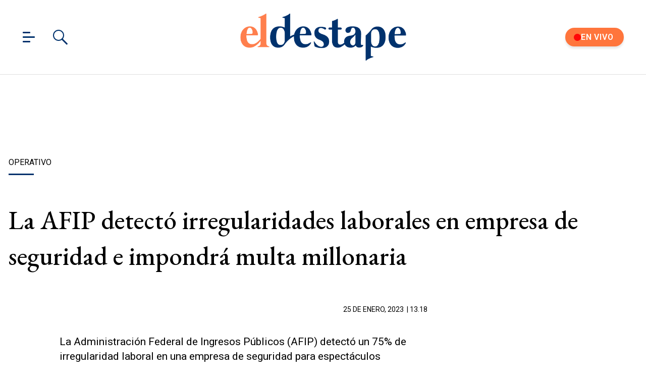

--- FILE ---
content_type: text/html; charset=utf-8
request_url: https://www.eldestapeweb.com/economia/operativo/la-afip-detecto-irregularidades-laborales-en-empresa-de-seguridad-e-impondra-multa-millonaria-202312513180
body_size: 32856
content:
<!DOCTYPE html><html ⚡ lang="es-ar" i-amphtml-layout transformed="self;v=1"><head><meta charset="utf-8"><title>La AFIP detectó irregularidades laborales en empresa de seguridad e impondrá multa millonaria | El Destape</title><meta name="viewport" content="width=device-width, initial-scale=1, minimum-scale=1, user-scalable=yes"><link rel="preconnect" href="https://fonts.gstatic.com" crossorigin><link rel="dns-prefetch" href="https://fonts.gstatic.com"><link as="script" crossorigin="anonymous" href="https://cdn.ampproject.org/v0.mjs" rel="modulepreload"><meta http-equiv="Content-Type" content="text/html; charset=utf-8"><meta name="description" content="La Administración Federal de Ingresos Públicos (AFIP) detectó un 75% de irregularidad laboral en una empresa de seguridad para espectáculos artísticos y"><meta name="theme-color" content="#00326d"><meta http-equiv="X-UA-Compatible" content="IE=edge"><meta name="robots" content="max-image-preview:large"><meta property="mrf:tags" content="redactor:Agencia Télam"><meta name="author" content="El Destape"><meta name="publisher" content="El Destape"><meta name="distribution" content="global"><meta name="language" content="es"><meta itemprop="genre" content="News"><meta name="rating" content="general"><meta itemprop="author" content="El Destape"><meta itemprop="headline" content="La AFIP detectó irregularidades laborales en empresa de seguridad e impondrá multa millonaria | El Destape"><meta itemprop="datePublished" content="2023-01-25T16:18:00.000Z"><meta itemprop="dateModified" content="2023-01-25T16:18:00.000Z"><meta itemprop="name" content="La AFIP detectó irregularidades laborales en empresa de seguridad e impondrá multa millonaria | El Destape"><meta property="og:url" content="https://www.eldestapeweb.com/economia/operativo/la-afip-detecto-irregularidades-laborales-en-empresa-de-seguridad-e-impondra-multa-millonaria-202312513180"><meta property="og:type" content="article"><meta property="og:description" content="La Administración Federal de Ingresos Públicos (AFIP) detectó un 75% de irregularidad laboral en una empresa de seguridad para espectáculos artísticos y"><meta property="og:image" content="https://cdn.eldestapeweb.com/eldestape/042024/1713970766465.jpg"><meta property="og:image:width" content="600"><meta property="og:image:height" content="365"><meta property="og:title" content="La AFIP detectó irregularidades laborales en empresa de seguridad e impondrá multa millonaria"><meta name="twitter:description" content="La Administración Federal de Ingresos Públicos (AFIP) detectó un 75% de irregularidad laboral en una empresa de seguridad para espectáculos artísticos y"><meta name="twitter:image" content="https://cdn.eldestapeweb.com/eldestape/042024/1713970766465.jpg"><meta name="twitter:title" content="La AFIP detectó irregularidades laborales en empresa de seguridad e impondrá multa millonaria"><meta property="fb:app_id" content="833152983374725"><meta property="fb:pages" content="154165617977336,695067787983047"><meta name="twitter:site" content="@eldestapeweb"><meta name="twitter:card" content="summary_large_image"><meta name="application-name" content="El Destape"><meta name="apple-mobile-web-app-status-bar-style" content="black-translucent"><meta name="msapplication-TileImage" content="https://www.eldestapeweb.com/img/favicons/ms-icon-144x144.png"><meta name="keywords" content="OPERATIVO, AFIP, ARGENTINA, economia"><meta property="article:content_tier" content="free"><meta property="article:published_time" content="2023-01-25T16:18:00.000Z"><meta property="article:modified_time" content="2023-01-25T16:18:00.000Z"><meta property="article:opinion" content="false"><meta name="referrer" content="strict-origin-when-cross-origin"><meta name="amp-consent-blocking" content="amp-ad"><style amp-runtime i-amphtml-version="012512221826001">html{overflow-x:hidden!important}html.i-amphtml-fie{height:100%!important;width:100%!important}html:not([amp4ads]),html:not([amp4ads]) body{height:auto!important}html:not([amp4ads]) body{margin:0!important}body{-webkit-text-size-adjust:100%;-moz-text-size-adjust:100%;-ms-text-size-adjust:100%;text-size-adjust:100%}html.i-amphtml-singledoc.i-amphtml-embedded{-ms-touch-action:pan-y pinch-zoom;touch-action:pan-y pinch-zoom}html.i-amphtml-fie>body,html.i-amphtml-singledoc>body{overflow:visible!important}html.i-amphtml-fie:not(.i-amphtml-inabox)>body,html.i-amphtml-singledoc:not(.i-amphtml-inabox)>body{position:relative!important}html.i-amphtml-ios-embed-legacy>body{overflow-x:hidden!important;overflow-y:auto!important;position:absolute!important}html.i-amphtml-ios-embed{overflow-y:auto!important;position:static}#i-amphtml-wrapper{overflow-x:hidden!important;overflow-y:auto!important;position:absolute!important;top:0!important;left:0!important;right:0!important;bottom:0!important;margin:0!important;display:block!important}html.i-amphtml-ios-embed.i-amphtml-ios-overscroll,html.i-amphtml-ios-embed.i-amphtml-ios-overscroll>#i-amphtml-wrapper{-webkit-overflow-scrolling:touch!important}#i-amphtml-wrapper>body{position:relative!important;border-top:1px solid transparent!important}#i-amphtml-wrapper+body{visibility:visible}#i-amphtml-wrapper+body .i-amphtml-lightbox-element,#i-amphtml-wrapper+body[i-amphtml-lightbox]{visibility:hidden}#i-amphtml-wrapper+body[i-amphtml-lightbox] .i-amphtml-lightbox-element{visibility:visible}#i-amphtml-wrapper.i-amphtml-scroll-disabled,.i-amphtml-scroll-disabled{overflow-x:hidden!important;overflow-y:hidden!important}amp-instagram{padding:54px 0px 0px!important;background-color:#fff}amp-iframe iframe{box-sizing:border-box!important}[amp-access][amp-access-hide]{display:none}[subscriptions-dialog],body:not(.i-amphtml-subs-ready) [subscriptions-action],body:not(.i-amphtml-subs-ready) [subscriptions-section]{display:none!important}amp-experiment,amp-live-list>[update]{display:none}amp-list[resizable-children]>.i-amphtml-loading-container.amp-hidden{display:none!important}amp-list [fetch-error],amp-list[load-more] [load-more-button],amp-list[load-more] [load-more-end],amp-list[load-more] [load-more-failed],amp-list[load-more] [load-more-loading]{display:none}amp-list[diffable] div[role=list]{display:block}amp-story-page,amp-story[standalone]{min-height:1px!important;display:block!important;height:100%!important;margin:0!important;padding:0!important;overflow:hidden!important;width:100%!important}amp-story[standalone]{background-color:#000!important;position:relative!important}amp-story-page{background-color:#757575}amp-story .amp-active>div,amp-story .i-amphtml-loader-background{display:none!important}amp-story-page:not(:first-of-type):not([distance]):not([active]){transform:translateY(1000vh)!important}amp-autocomplete{position:relative!important;display:inline-block!important}amp-autocomplete>input,amp-autocomplete>textarea{padding:0.5rem;border:1px solid rgba(0,0,0,.33)}.i-amphtml-autocomplete-results,amp-autocomplete>input,amp-autocomplete>textarea{font-size:1rem;line-height:1.5rem}[amp-fx^=fly-in]{visibility:hidden}amp-script[nodom],amp-script[sandboxed]{position:fixed!important;top:0!important;width:1px!important;height:1px!important;overflow:hidden!important;visibility:hidden}
/*# sourceURL=/css/ampdoc.css*/[hidden]{display:none!important}.i-amphtml-element{display:inline-block}.i-amphtml-blurry-placeholder{transition:opacity 0.3s cubic-bezier(0.0,0.0,0.2,1)!important;pointer-events:none}[layout=nodisplay]:not(.i-amphtml-element){display:none!important}.i-amphtml-layout-fixed,[layout=fixed][width][height]:not(.i-amphtml-layout-fixed){display:inline-block;position:relative}.i-amphtml-layout-responsive,[layout=responsive][width][height]:not(.i-amphtml-layout-responsive),[width][height][heights]:not([layout]):not(.i-amphtml-layout-responsive),[width][height][sizes]:not(img):not([layout]):not(.i-amphtml-layout-responsive){display:block;position:relative}.i-amphtml-layout-intrinsic,[layout=intrinsic][width][height]:not(.i-amphtml-layout-intrinsic){display:inline-block;position:relative;max-width:100%}.i-amphtml-layout-intrinsic .i-amphtml-sizer{max-width:100%}.i-amphtml-intrinsic-sizer{max-width:100%;display:block!important}.i-amphtml-layout-container,.i-amphtml-layout-fixed-height,[layout=container],[layout=fixed-height][height]:not(.i-amphtml-layout-fixed-height){display:block;position:relative}.i-amphtml-layout-fill,.i-amphtml-layout-fill.i-amphtml-notbuilt,[layout=fill]:not(.i-amphtml-layout-fill),body noscript>*{display:block;overflow:hidden!important;position:absolute;top:0;left:0;bottom:0;right:0}body noscript>*{position:absolute!important;width:100%;height:100%;z-index:2}body noscript{display:inline!important}.i-amphtml-layout-flex-item,[layout=flex-item]:not(.i-amphtml-layout-flex-item){display:block;position:relative;-ms-flex:1 1 auto;flex:1 1 auto}.i-amphtml-layout-fluid{position:relative}.i-amphtml-layout-size-defined{overflow:hidden!important}.i-amphtml-layout-awaiting-size{position:absolute!important;top:auto!important;bottom:auto!important}i-amphtml-sizer{display:block!important}@supports (aspect-ratio:1/1){i-amphtml-sizer.i-amphtml-disable-ar{display:none!important}}.i-amphtml-blurry-placeholder,.i-amphtml-fill-content{display:block;height:0;max-height:100%;max-width:100%;min-height:100%;min-width:100%;width:0;margin:auto}.i-amphtml-layout-size-defined .i-amphtml-fill-content{position:absolute;top:0;left:0;bottom:0;right:0}.i-amphtml-replaced-content,.i-amphtml-screen-reader{padding:0!important;border:none!important}.i-amphtml-screen-reader{position:fixed!important;top:0px!important;left:0px!important;width:4px!important;height:4px!important;opacity:0!important;overflow:hidden!important;margin:0!important;display:block!important;visibility:visible!important}.i-amphtml-screen-reader~.i-amphtml-screen-reader{left:8px!important}.i-amphtml-screen-reader~.i-amphtml-screen-reader~.i-amphtml-screen-reader{left:12px!important}.i-amphtml-screen-reader~.i-amphtml-screen-reader~.i-amphtml-screen-reader~.i-amphtml-screen-reader{left:16px!important}.i-amphtml-unresolved{position:relative;overflow:hidden!important}.i-amphtml-select-disabled{-webkit-user-select:none!important;-ms-user-select:none!important;user-select:none!important}.i-amphtml-notbuilt,[layout]:not(.i-amphtml-element),[width][height][heights]:not([layout]):not(.i-amphtml-element),[width][height][sizes]:not(img):not([layout]):not(.i-amphtml-element){position:relative;overflow:hidden!important;color:transparent!important}.i-amphtml-notbuilt:not(.i-amphtml-layout-container)>*,[layout]:not([layout=container]):not(.i-amphtml-element)>*,[width][height][heights]:not([layout]):not(.i-amphtml-element)>*,[width][height][sizes]:not([layout]):not(.i-amphtml-element)>*{display:none}amp-img:not(.i-amphtml-element)[i-amphtml-ssr]>img.i-amphtml-fill-content{display:block}.i-amphtml-notbuilt:not(.i-amphtml-layout-container),[layout]:not([layout=container]):not(.i-amphtml-element),[width][height][heights]:not([layout]):not(.i-amphtml-element),[width][height][sizes]:not(img):not([layout]):not(.i-amphtml-element){color:transparent!important;line-height:0!important}.i-amphtml-ghost{visibility:hidden!important}.i-amphtml-element>[placeholder],[layout]:not(.i-amphtml-element)>[placeholder],[width][height][heights]:not([layout]):not(.i-amphtml-element)>[placeholder],[width][height][sizes]:not([layout]):not(.i-amphtml-element)>[placeholder]{display:block;line-height:normal}.i-amphtml-element>[placeholder].amp-hidden,.i-amphtml-element>[placeholder].hidden{visibility:hidden}.i-amphtml-element:not(.amp-notsupported)>[fallback],.i-amphtml-layout-container>[placeholder].amp-hidden,.i-amphtml-layout-container>[placeholder].hidden{display:none}.i-amphtml-layout-size-defined>[fallback],.i-amphtml-layout-size-defined>[placeholder]{position:absolute!important;top:0!important;left:0!important;right:0!important;bottom:0!important;z-index:1}amp-img[i-amphtml-ssr]:not(.i-amphtml-element)>[placeholder]{z-index:auto}.i-amphtml-notbuilt>[placeholder]{display:block!important}.i-amphtml-hidden-by-media-query{display:none!important}.i-amphtml-element-error{background:red!important;color:#fff!important;position:relative!important}.i-amphtml-element-error:before{content:attr(error-message)}i-amp-scroll-container,i-amphtml-scroll-container{position:absolute;top:0;left:0;right:0;bottom:0;display:block}i-amp-scroll-container.amp-active,i-amphtml-scroll-container.amp-active{overflow:auto;-webkit-overflow-scrolling:touch}.i-amphtml-loading-container{display:block!important;pointer-events:none;z-index:1}.i-amphtml-notbuilt>.i-amphtml-loading-container{display:block!important}.i-amphtml-loading-container.amp-hidden{visibility:hidden}.i-amphtml-element>[overflow]{cursor:pointer;position:relative;z-index:2;visibility:hidden;display:initial;line-height:normal}.i-amphtml-layout-size-defined>[overflow]{position:absolute}.i-amphtml-element>[overflow].amp-visible{visibility:visible}template{display:none!important}.amp-border-box,.amp-border-box *,.amp-border-box :after,.amp-border-box :before{box-sizing:border-box}amp-pixel{display:none!important}amp-analytics,amp-auto-ads,amp-story-auto-ads{position:fixed!important;top:0!important;width:1px!important;height:1px!important;overflow:hidden!important;visibility:hidden}amp-story{visibility:hidden!important}html.i-amphtml-fie>amp-analytics{position:initial!important}[visible-when-invalid]:not(.visible),form [submit-error],form [submit-success],form [submitting]{display:none}amp-accordion{display:block!important}@media (min-width:1px){:where(amp-accordion>section)>:first-child{margin:0;background-color:#efefef;padding-right:20px;border:1px solid #dfdfdf}:where(amp-accordion>section)>:last-child{margin:0}}amp-accordion>section{float:none!important}amp-accordion>section>*{float:none!important;display:block!important;overflow:hidden!important;position:relative!important}amp-accordion,amp-accordion>section{margin:0}amp-accordion:not(.i-amphtml-built)>section>:last-child{display:none!important}amp-accordion:not(.i-amphtml-built)>section[expanded]>:last-child{display:block!important}
/*# sourceURL=/css/ampshared.css*/</style><script async src="https://cdn.ampproject.org/v0.mjs" type="module" crossorigin="anonymous"></script><script async nomodule src="https://cdn.ampproject.org/v0.js"></script><script async custom-element="amp-access" src="https://cdn.ampproject.org/v0/amp-access-0.1.mjs" type="module" crossorigin="anonymous"></script><script async nomodule src="https://cdn.ampproject.org/v0/amp-access-0.1.js" custom-element="amp-access"></script><script async custom-element="amp-ad" src="https://cdn.ampproject.org/v0/amp-ad-0.1.mjs" type="module" crossorigin="anonymous"></script><script async nomodule src="https://cdn.ampproject.org/v0/amp-ad-0.1.js" custom-element="amp-ad"></script><script async src="https://cdn.ampproject.org/v0/amp-analytics-0.1.mjs" custom-element="amp-analytics" type="module" crossorigin="anonymous"></script><script async nomodule src="https://cdn.ampproject.org/v0/amp-analytics-0.1.js" custom-element="amp-analytics"></script><script async src="https://cdn.ampproject.org/v0/amp-bind-0.1.mjs" custom-element="amp-bind" type="module" crossorigin="anonymous"></script><script async nomodule src="https://cdn.ampproject.org/v0/amp-bind-0.1.js" custom-element="amp-bind"></script><script async custom-element="amp-consent" src="https://cdn.ampproject.org/v0/amp-consent-0.1.mjs" type="module" crossorigin="anonymous"></script><script async nomodule src="https://cdn.ampproject.org/v0/amp-consent-0.1.js" custom-element="amp-consent"></script><script async src="https://cdn.ampproject.org/v0/amp-facebook-0.1.mjs" custom-element="amp-facebook" type="module" crossorigin="anonymous"></script><script async nomodule src="https://cdn.ampproject.org/v0/amp-facebook-0.1.js" custom-element="amp-facebook"></script><script async custom-element="amp-facebook-comments" src="https://cdn.ampproject.org/v0/amp-facebook-comments-0.1.mjs" type="module" crossorigin="anonymous"></script><script async nomodule src="https://cdn.ampproject.org/v0/amp-facebook-comments-0.1.js" custom-element="amp-facebook-comments"></script><script async src="https://cdn.ampproject.org/v0/amp-form-0.1.mjs" custom-element="amp-form" type="module" crossorigin="anonymous"></script><script async nomodule src="https://cdn.ampproject.org/v0/amp-form-0.1.js" custom-element="amp-form"></script><script async src="https://cdn.ampproject.org/v0/amp-fx-flying-carpet-0.1.mjs" custom-element="amp-fx-flying-carpet" type="module" crossorigin="anonymous"></script><script async nomodule src="https://cdn.ampproject.org/v0/amp-fx-flying-carpet-0.1.js" custom-element="amp-fx-flying-carpet"></script><script async custom-element="amp-iframe" src="https://cdn.ampproject.org/v0/amp-iframe-0.1.mjs" type="module" crossorigin="anonymous"></script><script async nomodule src="https://cdn.ampproject.org/v0/amp-iframe-0.1.js" custom-element="amp-iframe"></script><script async src="https://cdn.ampproject.org/v0/amp-lightbox-0.1.mjs" custom-element="amp-lightbox" type="module" crossorigin="anonymous"></script><script async nomodule src="https://cdn.ampproject.org/v0/amp-lightbox-0.1.js" custom-element="amp-lightbox"></script><script async src="https://cdn.ampproject.org/v0/amp-mustache-0.2.mjs" custom-template="amp-mustache" type="module" crossorigin="anonymous"></script><script async nomodule src="https://cdn.ampproject.org/v0/amp-mustache-0.2.js" custom-template="amp-mustache"></script><script async src="https://cdn.ampproject.org/v0/amp-sidebar-0.1.mjs" custom-element="amp-sidebar" type="module" crossorigin="anonymous"></script><script async nomodule src="https://cdn.ampproject.org/v0/amp-sidebar-0.1.js" custom-element="amp-sidebar"></script><script async src="https://cdn.ampproject.org/v0/amp-social-share-0.1.mjs" custom-element="amp-social-share" type="module" crossorigin="anonymous"></script><script async nomodule src="https://cdn.ampproject.org/v0/amp-social-share-0.1.js" custom-element="amp-social-share"></script><script async src="https://cdn.ampproject.org/v0/amp-sticky-ad-1.0.mjs" custom-element="amp-sticky-ad" type="module" crossorigin="anonymous"></script><script async nomodule src="https://cdn.ampproject.org/v0/amp-sticky-ad-1.0.js" custom-element="amp-sticky-ad"></script><style data-auto amp-boilerplate>body{-webkit-animation:-amp-start 8s steps(1,end) 0s 1 normal both;-moz-animation:-amp-start 8s steps(1,end) 0s 1 normal both;-ms-animation:-amp-start 8s steps(1,end) 0s 1 normal both;animation:-amp-start 8s steps(1,end) 0s 1 normal both}@-webkit-keyframes -amp-start{from{visibility:hidden}to{visibility:visible}}@-moz-keyframes -amp-start{from{visibility:hidden}to{visibility:visible}}@-ms-keyframes -amp-start{from{visibility:hidden}to{visibility:visible}}@-o-keyframes -amp-start{from{visibility:hidden}to{visibility:visible}}@keyframes -amp-start{from{visibility:hidden}to{visibility:visible}}</style><noscript data-auto><style data-auto amp-boilerplate>body{-webkit-animation:none;-moz-animation:none;-ms-animation:none;animation:none}</style></noscript><link rel="shortcut icon" href="https://www.eldestapeweb.com/img/favicons/favicon.ico"><link rel="icon" type="image/png" sizes="192x192" href="https://www.eldestapeweb.com/img/favicons/android-icon-192x192.png"><link rel="icon" type="image/png" sizes="32x32" href="https://www.eldestapeweb.com/img/favicons/favicon-32x32.png"><link rel="icon" type="image/png" sizes="96x96" href="https://www.eldestapeweb.com/img/favicons/favicon-96x96.png"><link rel="icon" type="image/png" sizes="16x16" href="https://www.eldestapeweb.com/img/favicons/favicon-16x16.png"><link href="https://fonts.googleapis.com/css2?family=EB+Garamond:wght@500&family=Roboto:wght@300..900&display=swap" rel="stylesheet"><link rel="canonical" href="https://www.eldestapeweb.com/economia/operativo/la-afip-detecto-irregularidades-laborales-en-empresa-de-seguridad-e-impondra-multa-millonaria-202312513180"><link rel="amphtml" href="https://www.eldestapeweb.com/economia/operativo/la-afip-detecto-irregularidades-laborales-en-empresa-de-seguridad-e-impondra-multa-millonaria-202312513180"><script type="application/ld+json">{"@context":"https://schema.org","@type":"NewsArticle","mainEntityOfPage":"https://www.eldestapeweb.com/economia/operativo/la-afip-detecto-irregularidades-laborales-en-empresa-de-seguridad-e-impondra-multa-millonaria-202312513180","name":"","genre":"News","datePublished":"2023-01-25T16:18:00.000Z","dateModified":"2023-01-25T16:18:00.000Z","keywords":"OPERATIVO, AFIP, ARGENTINA, economia","author":{"@type":"Organization","name":"El Destape","url":"https://www.eldestapeweb.com","sameAs":"https://es.wikipedia.org/wiki/El_Destape_Web","logo":{"@type":"ImageObject","url":"https://www.eldestapeweb.com/img/logo-amp-js4.png","width":600,"height":173}},"headline":"La AFIP detectó irregularidades laborales en empresa de seguridad e impondrá multa millonaria","alternativeHeadline":"La AFIP detectó irregularidades laborales en empresa de seguridad e impondrá multa millonaria","description":"","publisher":{"@type":"NewsMediaOrganization","name":"El Destape","url":"https://www.eldestapeweb.com","sameAs":["https://www.youtube.com/channel/UC5wAqJ9NF0fpGH9dVf3h6HA","https://www.facebook.com/ElDestapeWeb","https://www.instagram.com/eldestapeweb/","https://x.com/eldestapeweb","https://open.spotify.com/show/0TT2vDVtzV1EOWwlzRI3Z8","https://t.me/eldestapeweb","https://www.tiktok.com/@eldestape","https://api.whatsapp.com/send?phone=5491123402423\u0026text=Hola!%20Me%20gustar%C3%ADa%20recibir%20noticias%20de%20El%20Destape.","https://es.wikipedia.org/wiki/El_Destape_Web"],"logo":{"@type":"ImageObject","url":"https://www.eldestapeweb.com/img/logo-amp-js4.png","width":600,"height":173}},"articleSection":"Economía","thumbnailUrl ":"https://cdn.eldestapeweb.com/eldestape/042024/1713970766465.jpg","image":[{"@type":"ImageObject","url":"https://www.eldestapeweb.com/img/comodin1.jpg","width":1080,"height":1080},{"@type":"ImageObject","url":"https://www.eldestapeweb.com/img/comodin3.jpg","width":1331,"height":922},{"@type":"ImageObject","url":"https://www.eldestapeweb.com/img/comodin2.jpg","width":1080,"height":608}]}</script><link rel="apple-touch-icon" sizes="57x57" href="https://www.eldestapeweb.com/img/favicons/apple-icon-57x57.png"><link rel="apple-touch-icon" sizes="60x60" href="https://www.eldestapeweb.com/img/favicons/apple-icon-60x60.png"><link rel="apple-touch-icon" sizes="72x72" href="https://www.eldestapeweb.com/img/favicons/apple-icon-72x72.png"><link rel="apple-touch-icon" sizes="76x76" href="https://www.eldestapeweb.com/img/favicons/apple-icon-76x76.png"><link rel="apple-touch-icon" sizes="114x114" href="https://www.eldestapeweb.com/img/favicons/apple-icon-114x114.png"><link rel="apple-touch-icon" sizes="120x120" href="https://www.eldestapeweb.com/img/favicons/apple-icon-120x120.png"><link rel="apple-touch-icon" sizes="144x144" href="https://www.eldestapeweb.com/img/favicons/apple-icon-144x144.png"><link rel="apple-touch-icon" sizes="152x152" href="https://www.eldestapeweb.com/img/favicons/apple-icon-152x152.png"><link rel="apple-touch-icon" sizes="180x180" href="https://www.eldestapeweb.com/img/favicons/apple-icon-180x180.png"><link rel="manifest" href="https://www.eldestapeweb.com/img/favicons/manifest.json"><script id="amp-access" type="application/json">[{"namespace":"ElDestape","authorization":"https://www.eldestapeweb.com/suscripcion/authorization?nota_id=63d15750dc7a9b2e355b6f11\u0026nota_tipo=\u0026fecha=1674663480000\u0026reader_id=READER_ID\u0026url=SOURCE_URL\u0026referer=DOCUMENT_REFERRER\u0026_=RANDOM","noPingback":"true","login":{"signIn":"https://www.eldestapeweb.com/login?reader_id=READER_ID\u0026url=SOURCE_URL\u0026_=RANDOM","signSubs":"https://www.eldestapeweb.com/login?fromSubs=true\u0026reader_id=READER_ID\u0026url=SOURCE_URL\u0026_=RANDOM","subscribe":"https://www.eldestapeweb.com/login?reader_id=READER_ID\u0026url=SOURCE_URL\u0026_=RANDOM","signOut":"https://www.eldestapeweb.com/login?reader_id=READER_ID\u0026_=RANDOM","mi-cuenta":"https://www.eldestapeweb.com/suscripcion/cuenta?reader_id=READER_ID\u0026_=RANDOM"},"authorizationFallbackResponse":{"loggedIn":false,"clientName":false}}]</script><style amp-custom>abbr,address,article,aside,audio,b,blockquote,body,caption,cite,code,dd,del,dfn,div,dl,dt,em,fieldset,figure,footer,form,h1,h2,h3,h4,h5,h6,header,html,i,iframe,img,ins,kbd,label,legend,li,main,mark,menu,nav,object,ol,p,pre,q,samp,section,small,span,strong,sub,sup,table,tbody,td,tfoot,th,thead,time,tr,ul,var,video{margin:0;padding:0;border:0;outline:0;font-size:100%;vertical-align:baseline;background:transparent}article,aside,details,figcaption,figure,footer,header,main,menu,nav,section,summary{display:block}*,:after,:before{-webkit-box-sizing:border-box;-moz-box-sizing:border-box;-ms-box-sizing:border-box;-o-box-sizing:border-box;box-sizing:border-box}img{max-width:100%;border-width:0;vertical-align:middle;-ms-interpolation-mode:bicubic}.btn--brand{line-height:2}.btn--brand,.btn--brand:hover,.btn--brand:visited{color:#00326d}a{text-decoration:none}a,a:hover,a:visited{color:color-brand(color-brand)}a:hover{text-decoration:underline}a:focus{outline:thin dotted;color:color-brand(color-brand)}a:active,a:hover{outline:0}.dropdown{display:inline-block;position:relative}.dropdown .dd-button{display:inline-block;border:1px solid grey;border-radius:4px;padding:10px 30px 10px 20px;background-color:#fff;cursor:pointer;white-space:nowrap}.dropdown .dd-input{display:none}.dropdown .dd-menu{position:absolute;top:100%;border:1px solid #ccc;border-radius:4px;padding:0;margin:2px 0 0;box-shadow:0 0 6px 0 rgba(0,0,0,.1);background-color:#fff;list-style-type:none}.dropdown .dd-menu li{padding:10px;cursor:pointer;white-space:nowrap}.dropdown .dd-menu li:hover{background-color:#f6f6f6}.dropdown .dd-menu li a{display:block;margin:-10px -20px;padding:10px 20px}.dropdown .dd-menu li.divider{padding:0;border-bottom:1px solid #ccc}.dropdown.dd-top .dd-menu{bottom:100%;top:auto}.dropdown.dd-right .dd-menu{right:0}.chevron:before{content:"";display:inline-block;height:10px;left:2px;position:relative;top:5px;transform:rotate(-45deg);vertical-align:top;width:10px;border-color:#000;border-style:solid;border-width:2px 2px 0 0}.chevron.right:before{left:0;transform:rotate(45deg)}.chevron.left:before{left:4px;transform:rotate(-135deg)}.chevron.bottom:before{top:0;transform:rotate(135deg)}.dropdown_list{position:relative;display:inline-block}.dropdown_list:hover .dropdown-content{display:block}.dropdown_list .dropbtn{background-color:#4caf50;color:#fff;padding:16px;font-size:16px;border:0}.dropdown_list .dropbtn:focus,.dropdown_list .dropbtn:hover{background-color:#3e8e41}.dropdown_list .dropdown-content{display:none;position:absolute;background-color:#f1f1f1;min-width:160px;box-shadow:0 8px 16px 0 rgba(0,0,0,.2);z-index:1}.dropdown_list .dropdown-content a{color:#000;padding:12px 16px;text-decoration:none;display:block}.dropdown_list .dropdown-content a:hover{background-color:#ddd}.dropdown_list_btn{position:relative;display:inline-block}.dropdown_list_btn .dropbtn{background-color:#4caf50;color:#fff;padding:16px;font-size:16px;border:0;cursor:pointer}.dropdown_list_btn .dropbtn:focus,.dropdown_list_btn .dropbtn:hover{background-color:#3e8e41}.dropdown_list_btn .dropdown-content{display:none;position:absolute;background-color:#f1f1f1;min-width:160px;box-shadow:0 8px 16px 0 rgba(0,0,0,.2);z-index:1}.dropdown_list_btn .dropdown-content a{color:#000;padding:12px 16px;text-decoration:none;display:block}.dropdown_list_btn .dropdown-content a:hover{background-color:#ddd}.dropup_list_btn{position:relative;display:inline-block}.dropup_list_btn .dropbtn{background-color:#4caf50;color:#fff;padding:16px;font-size:16px;border:0;cursor:pointer}.dropup_list_btn .dropbtn:focus,.dropup_list_btn .dropbtn:hover{background-color:#3e8e41}.dropup_list_btn .dropup-content{display:none;position:absolute;background-color:#f1f1f1;min-width:160px;box-shadow:0 8px 16px 0 rgba(0,0,0,.2);z-index:1;bottom:50px}.dropup_list_btn .dropup-content a{color:#000;padding:12px 16px;text-decoration:none;display:block}.dropup_list_btn .dropup-content a:hover{background-color:#ddd}.hamburger{padding:0 15px;display:inline-block;cursor:pointer;transition-property:opacity,filter;transition-duration:.15s;transition-timing-function:linear;font:inherit;color:inherit;text-transform:none;background-color:transparent;border:0;margin:0;overflow:visible}.hamburger-box{width:15px;height:21px;display:inline-block;position:relative}.hamburger-box:hover{opacity:.7}.hamburger-inner{display:block;top:50%;margin-top:-1.5px}.hamburger-inner,.hamburger-inner:after,.hamburger-inner:before{width:15px;height:3px;background-color:#00326d;border-radius:4px;position:absolute;transition-property:transform;transition-duration:.15s;transition-timing-function:ease}.hamburger-inner:after,.hamburger-inner:before{content:"";display:block}.hamburger-inner:before{top:-9px;width:24px}.hamburger-inner:after{bottom:-9px}.hamburger--slider .hamburger-inner{top:1.5px}.hamburger--slider .hamburger-inner:before{top:9px;transition-property:transform,opacity;transition-timing-function:ease;transition-duration:.15s}.hamburger--slider .hamburger-inner:after{top:18px}.hamburger--slider.is-active .hamburger-inner{transform:translate3d(0,9px,0) rotate(45deg)}.hamburger--slider.is-active .hamburger-inner:before{transform:rotate(-45deg) translate3d(-2.1428571429px,-6px,0);opacity:0}.hamburger--slider.is-active .hamburger-inner:after{transform:translate3d(0,-18px,0) rotate(-90deg)}*{box-sizing:border-box}.grid{position:relative;display:-webkit-flex;align-items:flex-start;display:flex;-webkit-backface-visibility:hidden;backface-visibility:hidden;-webkit-flex-flow:row wrap;flex-flow:row wrap;width:100%}.nowrap{-webkit-flex-wrap:nowrap;flex-wrap:nowrap}.wrap-reverse{-webkit-flex-wrap:wrap-reverse;flex-wrap:wrap-reverse}.justify-start{-webkit-justify-content:flex-start;justify-content:flex-start}.justify-end{-webkit-justify-content:flex-end;justify-content:flex-end}.justify-center{-webkit-justify-content:center;justify-content:center}.justify-space{-webkit-justify-content:space-between;justify-content:space-between}.justify-around{-webkit-justify-content:space-around;justify-content:space-around}.reverse{-webkit-flex-direction:row-reverse;flex-direction:row-reverse}.vertical{-webkit-flex-direction:column;flex-direction:column}.vertical,.vertical.reverse{-webkit-flex-wrap:nowrap;flex-wrap:nowrap}.vertical.reverse{-webkit-flex-direction:column-reverse;flex-direction:column-reverse}.align-top{-webkit-align-items:flex-start;align-items:flex-start;-webkit-align-self:flex-start;align-self:flex-start}.align-bottom{-webkit-align-items:flex-end;align-items:flex-end;-webkit-align-self:flex-end;align-self:flex-end}.align-center{-webkit-align-items:center;align-items:center;-webkit-align-self:center;align-self:center}.align-baseline{-webkit-align-items:baseline;align-items:baseline}.align-stretch{-webkit-align-items:stretch;align-items:stretch}[class*=" item"],[class^=item]{display:block;flex-basis:0;flex-shrink:0;flex-grow:1;align-items:flex-start;min-height:0;min-width:0;padding-left:12px;padding-right:12px}@media(min-width:850px){[class*=" item"],[class^=item]{padding:12px}}.item.grid{display:block;width:100%;flex-basis:100%;padding:0;margin:0}@media(min-width:850px){.item.grid{flex-basis:0;display:flex}}.item.is-narrow{flex-basis:100%}@media(min-width:850px){.item.is-narrow{flex:none}}.item.clear{margin:0;padding:0}.item.is-1{flex-basis:100%}@media(min-width:850px){.item.is-1{flex:0 0 8.3333333333%}}.item.is-2{flex-basis:100%}@media(min-width:850px){.item.is-2{flex:0 0 16.6666666667%}}.item.is-3{flex-basis:100%}@media(min-width:850px){.item.is-3{flex:0 0 25%}}.item.is-4{flex-basis:100%}@media(min-width:850px){.item.is-4{flex:0 0 33.3333333333%}}.item.is-5{flex-basis:100%}@media(min-width:850px){.item.is-5{flex:0 0 41.6666666667%}}.item.is-6{flex-basis:100%}@media(min-width:850px){.item.is-6{flex:0 0 50%}}.item.is-7{flex-basis:100%}@media(min-width:850px){.item.is-7{flex:0 0 58.3333333333%}}.item.is-8{flex-basis:100%}@media(min-width:850px){.item.is-8{flex:0 0 66.6666666667%}}.item.is-9{flex-basis:100%}@media(min-width:850px){.item.is-9{flex:0 0 75%}}.item.is-10{flex-basis:100%}@media(min-width:850px){.item.is-10{flex:0 0 83.3333333333%}}.item.is-11{flex-basis:100%}@media(min-width:850px){.item.is-11{flex:0 0 91.6666666667%}}.item.is-12{flex-basis:100%}@media(min-width:850px){.item.is-12{flex:0 0 100%}}.has-margin-top-0{margin-top:0}.has-padding-top-0{padding-top:0}.has-margin-left-0{margin-left:0}.has-padding-left-0{padding-left:0}.has-margin-bottom-0{margin-bottom:0}.has-padding-bottom-0{padding-bottom:0}.has-margin-right-0{margin-right:0}.has-padding-right-0{padding-right:0}html{background:#fff;font-size:16;-webkit-overflow-scrolling:touch;-webkit-tap-highlight-color:transparent;-webkit-text-size-adjust:100%;-ms-text-size-adjust:100%}body{margin:0;padding:0;width:100%;background-color:transparent;font-family:Arial,Helvetica,sans-serif;line-height:1.5;color:#4d4d4d}a{color:#000}a,button{outline:0}a:active,a:focus,a:hover,button:active,button:focus,button:hover{text-decoration:none}ul{padding:0;list-style:none}.icon{display:inline-block;stroke-width:0;stroke:currentColor;fill:currentColor;vertical-align:middle}.img--circle{border-radius:100%}.center{display:flex;justify-content:center;align-items:center}.container{overflow:hidden;flex-grow:1;margin:0 auto;position:relative;width:100%}@media(min-width:850px){.container{max-width:1270px}}amp-img.contain img{object-fit:contain}.titulo_divider{font-size:1.5rem;margin:15px 0;text-align:center;color:#000}@media(min-width:992px){.titulo_divider{font-size:1.875rem}}.titulo_divider .divider{margin:5px auto 0}.subtitulo_divider,.titulo_divider .divider{width:50px;height:3px;background-color:#00326d}.subtitulo_divider{margin:10px 0 0}[class*=" item"],[class^=item]{padding-left:20px;padding-right:20px}@media(min-width:992px){[class*=" item"],[class^=item]{padding:12px}}.no_padding{padding-left:0;padding-right:0}.video-wrapper{position:relative;padding-bottom:56.25%;height:0;overflow:hidden;clear:left;width:100%}.cont_mediakit{max-width:100%;margin:auto;padding:10px 0}.cont_mediakit .mediakit{display:flex;flex-wrap:wrap;align-items:center;justify-content:center;flex-direction:column}.cont_mediakit .mediakit p{font-size:1.125rem;width:100%;text-align:center}.cont_mediakit .mediakit p span{font-size:1rem}.cont_mediakit .mediakit.ocupado{border:1px dashed red}.cont_mediakit .mediakit.ocupado p{color:red}.cont_mediakit .mediakit.libre{border:1px dashed green}.cont_mediakit .mediakit.libre p{color:green}.aux_header{height:50px}@media(min-width:850px){.aux_header{height:148px}}.cont-btn-envivo{display:flex;justify-content:flex-end;padding-right:5px}@media(min-width:375px){.cont-btn-envivo{padding-right:19px}}.cont-btn-envivo .btn-envivo{display:flex;justify-content:center;align-items:center;column-gap:9px;background-color:#ff753c;border-radius:30px;padding:5.5px 9px 5.5px 5.5px;box-shadow:0 4px 4px rgba(0,0,0,.1)}.cont-btn-envivo .btn-destape{max-width:41px}.cont-btn-envivo .text{white-space:nowrap;color:#fff;font-weight:600;font-size:10px;font-family:Roboto}@media(min-width:375px){.cont-btn-envivo .text{font-size:12px}}.cont-btn-envivo .dot{width:14px;height:14px;background:rgba(254,1,1,.43);border-radius:50%;display:flex;justify-content:center;align-items:center}.cont-btn-envivo .dot .dot-in-dot{width:14px;height:14px;background:#ff0707;border-radius:50%;animation:myAnim 1s ease 0s infinite normal forwards}.cont_header{display:flex;justify-content:space-between;max-width:1440px;margin:auto}.cont_header,.cont_header .grid{align-items:center;height:100%}.cont_header .grid .item:nth-child(2){flex-basis:80px}.cont_header .grid .menu_seach{display:flex;align-items:center}.cont_header .grid .hamburger{line-height:0;display:inline-block}@media(min-width:1024px){.cont_header .grid .hamburger{padding-left:44.5px}}.cont_header .grid .cont_search{position:relative;display:none;height:30px;width:100%;max-width:255px;min-width:190px;margin-left:30px}@media(min-width:768px){.cont_header .grid .cont_search{margin-left:7px}}@media(min-width:1024px){.cont_header .grid .cont_search{margin-left:30px}}.cont_header .grid .cont_search .search{position:absolute;width:100%}.cont_header .grid .cont_search .search__border,.cont_header .grid .cont_search .search__border_nav{position:absolute;top:0;left:0;width:22px;height:22px;border:2px solid #00326d;border-radius:10rem}.cont_header .grid .cont_search #trigger1:checked~.search__border_nav,.cont_header .grid .cont_search #trigger:checked~.search__border{transition:width .4s .2s;width:100%;height:30px}.cont_header .grid .cont_search #trigger1:checked~.search__border_nav:after,.cont_header .grid .cont_search #trigger:checked~.search__border:after{width:0;transition:width .2s cubic-bezier(.42,-.7,.62,1.25)}.cont_header .grid .cont_search .search__border:after,.cont_header .grid .cont_search .search__border_nav:after{content:"";position:absolute;bottom:-33px;right:-31px;width:16px;height:3px;background:#00326d;border-radius:2px;-webkit-transform-origin:100% 50%;transform-origin:100% 50%;-webkit-transform:rotate(225deg) translateX(3rem);transform:rotate(225deg) translateX(3rem);transition:width .2s .8s}.cont_header .grid .cont_search .search__input,.cont_header .grid .cont_search .search__input_nav{position:relative;height:30px;padding:6px 35px 1px 11px;background:transparent;outline:0;border:0;font-size:1rem;line-height:1rem;color:#000;z-index:-1;opacity:0;transition:opacity .2s}.cont_header .grid .cont_search .search__input:focus,.cont_header .grid .cont_search .search__input_nav:focus{border-color:inherit;-webkit-box-shadow:none;box-shadow:none}.cont_header .grid .cont_search #trigger1:checked~.search__input_nav,.cont_header .grid .cont_search #trigger:checked~.search__input{opacity:1;z-index:1;transition:opacity .2s .6s}.cont_header .grid .cont_search .search__checkbox,.cont_header .grid .cont_search .search__checkbox_nav{position:absolute;top:-9999px;left:-9999px;opacity:0;z-index:-10}.cont_header .grid .cont_search .search__label-init,.cont_header .grid .cont_search .search__label-init_nav{z-index:2;position:absolute;top:0;left:0;width:30px;height:30px;cursor:pointer}.cont_header .grid .cont_search #trigger1:checked~.search__label-init_nav,.cont_header .grid .cont_search #trigger:checked~.search__label-init{-webkit-transform:scale(0);transform:scale(0)}.cont_header .grid .cont_search .search__label-active,.cont_header .grid .cont_search .search__label-active_nav{z-index:3;position:absolute;top:0;right:5px;width:30px;height:30px;cursor:pointer;-webkit-transform:scale(0);transform:scale(0)}.cont_header .grid .cont_search #trigger1:checked~.search__label-active_nav,.cont_header .grid .cont_search #trigger:checked~.search__label-active{transition:transform 0 .6s;-webkit-transform:scale(1);transform:scale(1)}.cont_header .grid .cont_search .search__close,.cont_header .grid .cont_search .search__close_nav{position:absolute;top:0;right:5px;width:23px;height:23px;cursor:pointer;z-index:-1}.cont_header .grid .cont_search #trigger1:checked~.search__close_nav,.cont_header .grid .cont_search #trigger:checked~.search__close{z-index:1}.cont_header .grid .cont_search #trigger1:checked~.search__close_nav:before,.cont_header .grid .cont_search #trigger:checked~.search__close:before{-webkit-transform:rotate(-45deg);transform:rotate(-45deg);opacity:1;transition:opacity .1s .6s,-webkit-transform .2s cubic-bezier(.73,.14,.4,1.58) .6s;transition:transform .2s cubic-bezier(.73,.14,.4,1.58) .6s,opacity .1s .6s;transition:transform .2s cubic-bezier(.73,.14,.4,1.58) .6s,opacity .1s .6s,-webkit-transform .2s cubic-bezier(.73,.14,.4,1.58) .6s}.cont_header .grid .cont_search #trigger1:checked~.search__close_nav:after,.cont_header .grid .cont_search #trigger:checked~.search__close:after{-webkit-transform:rotate(45deg);transform:rotate(45deg);opacity:1;transition:opacity .1s .8s,-webkit-transform .2s cubic-bezier(.73,.14,.4,1.58) .8s;transition:transform .2s cubic-bezier(.73,.14,.4,1.58) .8s,opacity .1s .8s;transition:transform .2s cubic-bezier(.73,.14,.4,1.58) .8s,opacity .1s .8s,-webkit-transform .2s cubic-bezier(.73,.14,.4,1.58) .8s}.cont_header .grid .cont_search .search__close:after,.cont_header .grid .cont_search .search__close:before,.cont_header .grid .cont_search .search__close_nav:after,.cont_header .grid .cont_search .search__close_nav:before{content:"";position:absolute;top:14px;left:0;width:100%;height:3px;background:#00326d;border-radius:5px;opacity:0}.cont_header .grid .cont_search .search__close:before,.cont_header .grid .cont_search .search__close_nav:before{-webkit-transform:rotate(-45deg) translateX(2rem);transform:rotate(-45deg) translateX(2rem);transition:opacity .1s .1s,-webkit-transform .2s;transition:transform .2s,opacity .1s .1s;transition:transform .2s,opacity .1s .1s,-webkit-transform .2s}.cont_header .grid .cont_search .search__close:after,.cont_header .grid .cont_search .search__close_nav:after{-webkit-transform:rotate(45deg) translateX(2rem);transform:rotate(45deg) translateX(2rem);transition:opacity .1s .3s,-webkit-transform .2s .2s;transition:transform .2s .2s,opacity .1s .3s;transition:transform .2s .2s,opacity .1s .3s,-webkit-transform .2s .2s}.cont_header .grid .cont-logo{width:136px;margin:auto;text-align:center}@media(min-width:768px){.cont_header .grid .cont-logo{width:211px}}@media(min-width:850px){.cont_header .grid .cont-logo{width:329px}}.cont_header .grid .cont-logo .radio_on img{height:50px}@media(min-width:1024px){.cont_header .grid .cont-logo .radio_on img{height:100px}}.header{height:86px;position:fixed;width:100%;top:0;z-index:909;border-bottom:1px solid rgba(0,0,0,.1294117647);background-color:#fff}@media(min-width:768px){.header{position:fixed;width:100%;height:148px;-webkit-transition:all .4s ease;transition:all .4s ease}.header .cont_header .grid{z-index:1}.header .cont_header .grid .item:nth-child(2){flex-basis:0}.header .cont_header .grid .logo img{height:60px}}@media(min-width:768px) and (min-width:1024px){.header .cont_header .grid .logo img{height:94px}}@media(min-width:768px){.cont_header .grid .cont_search{display:inline-block}.cont_header .grid .cont-btn-envivo{padding-right:15px}}@media(min-width:768px) and (min-width:1024px){.cont_header .grid .cont-btn-envivo{padding-right:44.5px}}@media(min-width:768px){.cont_header .grid .cont-btn-envivo .btn-envivo{column-gap:9px;padding:6.5px 20px 6.5px 17px}.cont_header .grid .cont-btn-envivo .btn-destape{max-width:68px}.cont_header .grid .cont-btn-envivo .text{font-size:16px;letter-spacing:.05em}.cont_header .grid .cont-btn-envivo .dot,.cont_header .grid .cont-btn-envivo .dot .dot-in-dot{width:28.5;height:28.5}}.footer .texto{margin:0 auto}.footer .texto p{text-align:center;font-family:Roboto,Arial,Helvetica,sans-serif}.footer .texto p a,.footer .texto p span{display:block}.footer .texto p a{font-family:Roboto,Arial,Helvetica,sans-serif;font-size:.75rem;color:#474747}.footer .mustang{margin:25px auto auto;padding:20px 15px;width:100%;background-color:#00326d;text-align:center}@media(min-width:1024px){.footer .mustang{margin:50px auto auto;padding:15px}}.footer .mustang a{font-size:.875rem;color:#fff}.footer .mustang svg{position:relative;top:3px;right:4px}@media(min-width:850px){.footer .container .texto p{text-align:left}.footer .container .texto p a,.footer .container .texto p span{display:inline-block}.footer .container .mustang{float:right}.footer .container .mustang p{margin-top:0}}.hidden_publicidad,.hidden_publicidad_footer_sticky{display:none}.publicidad_footer_sticky{position:fixed;display:flex;justify-content:center;z-index:900;width:100%;bottom:0}.publicidad_footer_sticky .cont_sticky{display:inline-block;position:relative}.publicidad_footer_sticky .cont_sticky .close_sticky{width:24px;height:24px;position:absolute;top:0;right:0;cursor:pointer;z-index:1}.publicidad_footer_sticky .cont_sticky .contenedor__publicidad{margin:0}.contenedor__publicidad{margin:1rem auto;overflow:hidden}.contenedor__publicidad .publicidad{text-align:center}.contenedor__publicidad .publicidad *{margin:auto}.contenedor__publicidad .view_mobile{width:100%}.play-youtube{width:40px;height:28px;top:50%;left:50%;transform:translate(-50%,-50%);background:#212121;border-radius:50%/10%;color:#fff;font-size:2em;padding:0;position:relative;text-align:center;text-indent:.1em;transition:all .15s ease-out;margin:0;position:absolute;z-index:1;display:flex;justify-content:center;align-items:center;cursor:pointer}.play-youtube.big{width:70px;height:50px}.play-youtube.m_red,.play-youtube.m_red:hover,.play-youtube:hover{background:red}.play-youtube:before{background:inherit;border-radius:5%/50%;bottom:9%;content:"";left:-5%;position:absolute;right:-5%;top:9%}.play-youtube .triangle-right{width:25%;height:auto;z-index:80;position:relative;height:30%}@media(min-width:992px){.play-youtube{width:70px;height:50px}}.videoenvivo.contenedor{overflow:initial;background:#020e1e;color:#fff;position:fixed;width:90%;padding:0;bottom:inherit;left:5%;margin:0 auto;z-index:99999;display:flex;flex-direction:column-reverse}.videoenvivo.contenedor .titulo{display:flex;flex-direction:column;background:#020e1e;justify-content:flex-start;align-items:flex-start;padding:0 0 0 10px;position:relative}.videoenvivo.contenedor .titulo p{display:block;margin:0;font-family:EB Garamond,Arial,Helvetica,sans-serif;font-size:15px;line-height:1.2;font-weight:400;display:-webkit-box;-webkit-line-clamp:2;-webkit-box-orient:vertical;overflow:hidden}.videoenvivo.contenedor .titulo span{font-family:Roboto;font-size:11px;margin:10px 10px 10px 0;width:auto;font-weight:700;letter-spacing:2px;display:inline-block;vertical-align:middle;line-height:normal}.videoenvivo.contenedor .titulo .barra{display:none;margin:10px 0;background:grey;height:44px;width:2px}.videoenvivo.contenedor .titulo .close{position:absolute;cursor:pointer;bottom:0;right:0;padding:14px 10px;height:0}.videoenvivo.contenedor .titulo .close:after{content:"x";line-height:0;font-size:25px;display:block;height:0;font-family:Roboto;color:grey}.videoenvivo.contenedor .titulo button{border:0;font-size:11px;z-index:333;font-weight:700;line-height:1;margin:0;font-family:Roboto;letter-spacing:2px;cursor:pointer;position:absolute;background:0;color:grey;right:0;top:0;padding:5px}.videoenvivo.contenedor .titulo button:before{content:"- Minimizar"}.videoenvivo.contenedor.minimizado{width:100%;left:0;right:0;z-index:1710;flex-direction:row-reverse;top:120px;align-items:flex-start;height:103px;position:fixed;bottom:auto;max-width:1250px;margin:0 auto}.videoenvivo.contenedor.minimizado figure.video-wrapper{width:50%;padding:0;height:102px;margin:0}.videoenvivo.contenedor.minimizado .titulo{width:50%;height:100%;position:relative}.videoenvivo.contenedor.minimizado .titulo button{top:auto;color:grey;right:0;bottom:0}.videoenvivo.contenedor.minimizado .titulo .close{bottom:auto;top:0}.videoenvivo.contenedor.minimizado .titulo button:before{content:"+ Abrir"}.player-header{display:none;max-height:100px;overflow:hidden;margin-left:55px}amp-sidebar{max-width:100%}.sidebar__close{padding:0 15px 9px}@media(min-width:1024px){.sidebar__close{padding-left:44.5px}}.sidebar{width:100%;background-color:#00326d}.sidebar .cont_opciones{display:flex;height:86px;z-index:999;justify-content:space-between;align-items:center}.sidebar .cont_opciones .btn-destape{padding:0 15px 9px 0}.sidebar .cont_opciones .btn-destape amp-img{width:36px}.sidebar__c{position:relative;z-index:900;left:0;top:0;height:100%;background-color:#00326d;margin:0;padding-top:47px}@media(min-width:1024px){.sidebar__c{max-height:430px}}.sidebar__c .cont-user{color:#fff;max-width:355px;margin:auto;padding-left:5px}.sidebar__c .cont-user .perfil{font-weight:800;font-size:18px;color:#fff;font-family:Roboto;display:flex;justify-content:start;align-items:center;padding-bottom:20px}.sidebar__c .cont-user .img-user{color:#ff753c;background-color:#fff;border-radius:50px;padding:12px;line-height:12px}.sidebar__c .cont-user .name-user{padding-left:23px}.sidebar__c .cont-user .menu-user{padding-left:0;color:#fff;display:flex;flex-direction:column;align-items:flex-start;list-style:none}.sidebar__c .cont-user .lista-user{padding-bottom:20px}.sidebar__c .cont-user .lista-user a{font-weight:800;font-family:Roboto;font-size:18px;color:#fff}.sidebar__c .cont-user .lista-user .logout-icon{display:flex;align-items:center}.sidebar__c .cont-user .lista-user .logout-icon img{padding-right:17px}.sidebar__c .cont-botones{display:flex;flex-direction:column;justify-content:center;align-items:center;row-gap:19px;padding-bottom:19px}.sidebar__c .cont-botones .cont-btn-envivo,.sidebar__c .cont-subs .cont-btn-envivo{width:100%;max-width:318px;padding:0}.sidebar__c .cont-botones .cont-btn-envivo a,.sidebar__c .cont-subs .cont-btn-envivo a{width:100%}.sidebar__c .cont-botones .cont-btn-envivo .btn-envivo.laferia,.sidebar__c .cont-subs .cont-btn-envivo .btn-envivo.laferia{background-color:#ff753c;padding:9px 0;display:flex;flex-direction:column}.sidebar__c .cont-botones .cont-btn-envivo .btn-envivo.laferia .text,.sidebar__c .cont-subs .cont-btn-envivo .btn-envivo.laferia .text{color:#fff}.sidebar__c .cont-botones .cont-btn-envivo .btn-envivo,.sidebar__c .cont-subs .cont-btn-envivo .btn-envivo{height:100%;border-radius:10px;background-color:#fff}.sidebar__c .cont-botones .cont-btn-envivo .text,.sidebar__c .cont-subs .cont-btn-envivo .text{color:#00326d;font-weight:700;font-size:20px}.sidebar__c .cont-botones .cont-btn-envivo .sub-text,.sidebar__c .cont-subs .cont-btn-envivo .sub-text{font-weight:700;font-size:13px;color:#fff}.sidebar__c .cont-subs{display:flex;justify-content:center;align-items:center;flex-direction:column}.sidebar__c .cont-subs .label{color:#fff;font-family:Roboto;font-weight:800;font-size:20px;letter-spacing:.05em}.sidebar__c .cont-subs .cont-ingresar,.sidebar__c .cont-subs .cont-suscribe{align-items:center;display:flex;justify-content:center;width:100%;max-width:321px;border-top:1px solid #0061d2}.sidebar__c .cont-subs .cont-ingresar{height:61px}.sidebar__c .cont-subs .cont-suscribe{flex-direction:column;row-gap:20px;padding:19px 0 24px}.sidebar__c .cont-subs .cont-suscribe p{font-weight:700}.sidebar__c .cont-subs .cont-suscribe .cont-btn-subs{display:flex;column-gap:19px}.sidebar__c .cont-subs .cont-suscribe .cont-btn-subs li{background-color:#fff;border-radius:10px;list-style:none;width:68px;height:32px;display:flex;align-items:center;justify-content:center}.sidebar__c .cont-subs .cont-suscribe .cont-btn-subs li a{font-family:Roboto;font-weight:700;font-size:14px;letter-spacing:.05em;color:#00326d}.sidebar__c .cont-subs .cont-suscribe .cont-btn-subs .more-optns{width:auto;padding:8px 10px}.sidebar__c .cont-subs .cont-suscribe .cont-btn-subs .more-optns a{color:#ff7f4d}.sidebar__c .secciones{display:flex;justify-content:center;align-items:center;flex-direction:column;max-width:355px;text-align:center;margin:auto}.sidebar__c .secciones a{color:#fff}.sidebar__c .secciones .title{margin-bottom:20px;border-top:1px solid #0061d2;padding-top:38px;width:100%}.sidebar__c .secciones .title a{font-weight:800;font-family:roboto;font-size:20px;padding-bottom:5px;border-bottom:2px solid #fff}.sidebar__c .secciones .menu,.sidebar__c .secciones .menu2{text-align:center;padding-left:0;list-style:none}.sidebar__c .secciones .menu{width:100%;max-width:321px;padding-bottom:0;border-bottom:0}.sidebar__c .secciones .menu2{padding:0}.sidebar__c .cont-redes{align-items:center;justify-content:center;display:flex;padding-bottom:150px}@media(min-width:768px){.sidebar__c .cont-redes{padding-bottom:0}}.sidebar__c .cont-redes .menu-redes .lista-redes{padding-left:0}.sidebar__c .cont-redes .menu-redes .lista-redes li{padding:0}@media(min-width:1024px){.sidebar__c .cont-redes .menu-redes .lista-redes li .icono1{width:23px}.sidebar__c .cont-redes .menu-redes .lista-redes li .icono2{width:25px}.sidebar__c .cont-redes .menu-redes .lista-redes li .icono3{width:13px}.sidebar__c .cont-redes .menu-redes .lista-redes li .icono4{width:27px}.sidebar__c .cont-redes .menu-redes .lista-redes li .icono5{width:21px}.sidebar__c .cont-redes .menu-redes .lista-redes li .icono6{width:19px}}.sidebar__c .menu-redes{padding-top:42px;border-top:0;display:flex;flex-direction:column}.sidebar__c .menu-redes ul{display:flex;max-width:245px;flex-wrap:wrap;justify-content:center;align-items:center;column-gap:30px;row-gap:24px}.sidebar__c .menu-redes ul li{display:inline-block}.sidebar__c .menu-redes .cont-apps{display:flex;column-gap:20px;padding-top:30px;justify-content:center}.sidebar__c .menu-redes .cont-apps .app amp-img{max-width:100px;max-height:35px}@media(min-width:850px){.sidebar__c .menu-redes .cont-apps .app amp-img{max-width:110px;max-height:40px}}@media(min-width:768px){.sidebar__c{flex-wrap:wrap;justify-content:flex-start;max-width:1550px;margin:auto}.sidebar__c,.sidebar__c .c1{display:flex;flex-direction:column}.sidebar__c .c1{order:1}.sidebar__c .c2{order:3}.sidebar__c .c3{order:2;display:flex;max-height:196px;justify-content:center}.sidebar__c .cont-botones{padding-top:60px;order:1}.sidebar__c .cont-subs{order:2}.sidebar__c .cont-subs .cont-suscribe{border-bottom:1px solid #0061d2}.sidebar__c .secciones{order:4;margin:0}.sidebar__c .secciones .title{border-top:0;padding-top:0}.sidebar__c .cont-redes{order:3}}@media(min-width:1024px){.sidebar__c{flex-direction:row;flex-wrap:nowrap;justify-content:space-around}.sidebar__c .c2{order:2}.sidebar__c .c3{order:3;display:flex;align-items:center;max-height:none}.sidebar__c .secciones{order:3}.sidebar__c .secciones .title{border-bottom:2px solid #fff}.sidebar__c .secciones .title a{font-size:24px;border-bottom:0}.sidebar__c .secciones .cont-secc{display:flex;column-gap:48px}.sidebar__c .secciones .cont-secc .menu,.sidebar__c .secciones .cont-secc .menu2{text-align:start}.sidebar__c .secciones .cont-secc .menu2 li,.sidebar__c .secciones .cont-secc .menu li{font-size:18px}.sidebar__c .secciones .cont-secc .menu{padding-left:13px}.sidebar__c .secciones .cont-secc .menu2 li{border-left:2px solid #fff;padding-left:69px}.sidebar__c .cont-redes{order:4;padding-bottom:0}.sidebar__c .cont-redes .menu-redes{padding:0}}.sidebar__c .menu-mobile{height:100%}.sidebar__c li{padding:8px 0}@media(min-width:1024px){.sidebar__c li{padding:11px 0}}.sidebar__c li a,.sidebar__c li div{color:#000;font-size:1rem;font-family:Roboto;font-weight:600}.sidebar__close{color:#fff}.sidebar__close button{width:30px;height:30px;position:relative;cursor:pointer;background-color:transparent;border:0}.sidebar__close button span{position:absolute;left:0;width:30px;height:2px;border-right:5px;background-color:#fff}.sidebar__close button span:first-child{transform:rotate(45deg)}.sidebar__close button span:nth-child(2){transform:rotate(-45deg)}.sidebar__buscador{padding:0;position:relative;display:flex;width:56%;justify-content:center}.sidebar__buscador form{width:100%}.sidebar__buscador input{font-size:1rem;margin-bottom:6px;width:100%;height:30px;border:0;border-radius:100px;color:#000;padding:4px 20px 4px 10px}.sidebar__buscador .lupin{position:absolute;right:12px;top:4px;width:19px;height:19px}.sidebar .cont_header{display:none}@media(min-width:768px){.sidebar .cont_opciones{display:none}.sidebar .cont_header{display:flex;width:100%;height:148px;align-items:center}.sidebar .cont_header .grid{align-items:center}.sidebar .cont_header .grid .buscador-white *,.sidebar .cont_header .grid .cruz-blanca *{filter:brightness(0) invert(1)}}.nota{position:relative;overflow:hidden}.nota.linea{margin-bottom:20px}.nota.linea:after{content:"";position:absolute;width:95%;bottom:0;left:50%;transform:translate(-50%);border-bottom:1px solid #ececec}.nota .contador{position:relative;top:21px;z-index:1;display:flex;font-size:1.375rem;align-items:center;justify-content:center;color:#000;margin:0 29px 0 5px}.nota .media{text-align:center}.nota .media figure{margin:0}.nota .media figure a img{width:100%}.nota .volanta{overflow:hidden;font-size:unset}.nota .volanta a{display:inline-block}.nota .volanta span{background:transparent;display:block;display:-webkit-box;max-height:14.4px;font-size:.75rem;line-height:1.2;-webkit-box-orient:vertical;overflow:hidden;float:left;font-family:Roboto;font-weight:500;color:#00326d}.nota .titulo{overflow:hidden;margin-bottom:10px}.nota .titulo h2{background:transparent;display:block;display:-webkit-box;max-height:96px;font-size:1.25rem;line-height:1.2;-webkit-box-orient:vertical;overflow:hidden}.nota .titulo h2 a{color:#000}.nota .introduccion{overflow:hidden;margin-top:8px}.nota .introduccion.especial{display:none}.nota .introduccion p{color:#000;background:transparent;display:block;display:-webkit-box;max-height:132px;font-size:1rem;line-height:1.375;-webkit-box-orient:vertical;overflow:hidden;font-style:italic}.nota .autor,.nota .autor a{overflow:hidden}.nota .autor a{width:100%;color:#000;text-transform:uppercase;background:transparent;display:block;display:-webkit-box;max-height:14.4px;font-size:.75rem;line-height:1.2;-webkit-box-orient:vertical;font-family:Roboto;font-weight:600;display:inline-block}.nota .autor a:before{content:", "}.nota .autor a:first-child:before{content:""}.nota .autor a:nth-child(2):before{content:" y ";margin:0 2px}.nota .autor a span{text-transform:none}.nota-lista{min-height:103px;padding:20px;display:flex;height:auto}.nota-lista:after{content:"";position:absolute;width:95%;bottom:0;left:50%;transform:translate(-50%);border-bottom:1px solid #ececec}.nota-lista .media{flex-basis:50%;padding:0 14px 0 0}.nota-lista .data{flex-basis:50%;flex-grow:1}.nota-lista .data .volanta span{max-height:16.8px;font-size:.875rem;line-height:1.2}.nota-lista .data .titulo h2,.nota-lista .data .volanta span{background:transparent;display:block;display:-webkit-box;-webkit-box-orient:vertical;overflow:hidden}.nota-lista .data .titulo h2{max-height:115.2px;font-size:1.125rem;line-height:1.28}.nota--horizontal{width:100%}.nota--horizontal .aux{display:flex}.nota--horizontal .nota .media{width:36%;margin-bottom:0}.nota--horizontal .nota .data{width:64%;padding-left:20px}.nota--horizontal .nota .data .autor,.nota--horizontal .nota .data .titulo{margin-bottom:0}.publiamp{text-align:center}.fb_vertical{position:relative;overflow:hidden;clear:left;width:100%;max-width:500px;margin:auto}.f_df{display:flex}.f_jcc{justify-content:center}.f_ac{align-items:center}.f_f700{font-weight:700}.f_ln{list-style:none;padding:0}.tc{text-align:center;color:#000}.fs{background:#00326d;color:#fff;padding:15px;max-width:1270px;margin:0 auto}@media(min-width:1024px){.fs{padding:30px}}.fs .container{flex-direction:column;row-gap:25px}@media(min-width:1024px){.fs .container{flex-direction:row}}.fs p{font-size:18px;font-weight:400;line-height:28px;text-align:center}@media(min-width:1024px){.fs p{text-align:start;max-width:725px}}.fs a{width:90%;max-width:390px;display:block;background:#ff753c;color:#fff;margin:0 auto;padding:15px 0;border-radius:8px;font-size:26px;letter-spacing:1.5px;line-height:30px}@media(min-width:1024px){.fs a{margin:0 0 0 auto}}.fm{padding:30px 50px 45px;column-gap:70px}@media(min-width:1024px){.fm{display:flex;justify-content:space-between;padding:50px 20px 20px}}@media(min-width:1200px){.fm{column-gap:100px}}.f_c1{flex-direction:column}.f_logo{margin:0 auto 20px;min-width:256px}@media(min-width:1024px){.f_logo{margin:0 auto 45px}}.f_redes{margin-bottom:35px}.f_redes p{margin-bottom:20px}.f_redes ul{display:grid;grid-template-columns:repeat(4,1fr);padding:0;max-width:232px;margin:0 auto;row-gap:20px}.f_redes li a{line-height:0}.f_apps p{font-weight:600;font-size:20px;line-height:23px;letter-spacing:1.5px;color:#000;margin-bottom:35px}.f_apps div{flex-direction:column;row-gap:5px}.f_apps a{display:flex;justify-content:center}.f_c2,.f_c3{display:none}@media(min-width:1024px){.f_c2,.f_c3{display:block}}.tt{border-bottom:2px solid;width:50px;margin-bottom:15px;font-size:20px;line-height:1.3;color:#000;white-space:nowrap}.f_c2 li{margin-bottom:8px}.f_c2 a{font-size:16px;font-weight:600;letter-spacing:1.05px}.f_c2_line{width:100%;border-bottom:1px solid;margin-bottom:10px}.footer .nota{padding:10px 10px 0;margin-bottom:5px;min-height:auto}.footer .nota a{font-family:EB Garamond;font-weight:500;font-size:22px;line-height:29px}.fl{width:90%;border-bottom:1px solid #000;margin:0 auto 35px;max-width:1200px}@media(min-width:1024px){.fl{margin-bottom:50px;width:100%}}.fi{max-width:1270px;margin:0 auto}.fi .container .texto.texto2 p,.fi p{font-size:13px;color:#000;line-height:20px}.fi ul{flex-direction:column;row-gap:20px;margin-top:30px;width:100%}@media(min-width:1024px){.fi ul{text-align:end}}.fi ul a{font-size:12px;line-height:15px}@media(min-width:1024px){.fi .container{display:flex;align-items:center;padding:0 35px}.fi .texto{width:42%;min-width:503px}.fi ul{margin-top:0;flex-direction:row;column-gap:20px;width:58%;justify-content:end}.AMP_P18_Institucional{display:none}}.AMP_P19_Institucional{display:none}@media(min-width:1024px){.AMP_P19_Institucional{display:block}.bi_mobile{display:none}}.bi_desktop{display:none}@media(min-width:1024px){.bi_desktop{display:block}}.nota__amp{display:flex;flex-direction:column;height:100%;position:relative}.nota__amp .nota__contador{font-size:1.875rem;height:35px;display:flex;align-items:center;justify-content:center;font-weight:800;background-color:#00808a;color:#fff;position:absolute;bottom:0;right:0;left:0;z-index:10}.nota__amp .nota__media{position:relative}.nota__amp .nota__body{padding:10px;color:#fff;height:100%}.nota__amp .nota__volanta{font-size:.75rem;line-height:1.2;text-transform:uppercase;margin-bottom:5px}.nota__amp .nota__volanta span{font-weight:400;color:#00326d}.nota__amp .nota__titulo{position:relative}.nota__amp .nota__titulo-item{font-size:1.5rem;color:inherit;font-weight:400;font-family:EB Garamond;line-height:1.2;text-rendering:optimizelegibility;-webkit-font-smoothing:antialiased;-moz-osx-font-smoothing:grayscale;word-break:break-word;color:#000}.nota__amp .nota__introduccion{width:100%;overflow:hidden;font-size:.75rem;line-height:1.3em}.nota__amp .nota__clasificador{font-size:.625rem;text-transform:uppercase}.nota__amp .nota__clasificador svg{width:8px;height:8px;margin-right:8px;fill:#000}.nota__amp .nota__list{display:none;position:absolute;right:30px;top:-7px;margin:0;border-radius:2px;height:30px;background-color:#e8e8e8}.nota__amp .nota__list:before{content:"";position:absolute;right:-7px;top:8px;display:block;width:0;height:0;border-left:0 solid transparent;border-color:transparent transparent transparent #e8e8e8;border-style:solid;border-width:7px 0 7px 7px}.nota__amp .nota__item{padding:5px}.nota__amp .nota--gral .nota__media amp-img{border-bottom-left-radius:0;border-bottom-right-radius:0}.nota__amp .nota--gral .nota__titulo-item{font-size:1.3125rem;line-height:1.15}@media(min-width:750px){.nota__amp .nota--gral .nota__titulo-item{background:transparent;display:block;display:-webkit-box;max-height:144.9px;font-size:1.3125rem;line-height:1.15;-webkit-box-orient:vertical;overflow:hidden}}.nota__amp .nota--gral .nota__clasificador{font-size:.625rem;text-transform:uppercase}.nota__amp .nota--linea{flex-direction:row}@media(min-width:750px){.nota__amp .nota--linea{max-height:130px}}.nota__amp .nota--linea .nota__media{border-bottom:unset;flex-basis:32%;overflow:hidden;order:2}.nota__amp .nota--linea .nota__media amp-img{border-top-right-radius:0;border-bottom-right-radius:0}.nota__amp .nota--linea .nota__body{padding:0 10px;flex-basis:68%;display:flex;flex-direction:column;justify-content:center;position:relative;order:1;height:auto}.nota__amp .nota--linea .nota__titulo-item{max-height:55.2px;font-size:1rem;line-height:1.15}.nota__amp .nota--linea .nota__titulo-item,.nota__amp .nota--linea .nota__volanta{background:transparent;display:block;display:-webkit-box;-webkit-box-orient:vertical;overflow:hidden}.nota__amp .nota--linea .nota__volanta{max-height:15.6px;font-size:.75rem;line-height:1.3;margin-bottom:5px;position:unset}@media(min-width:1200px){.nota__amp .nota--linea .nota__titulo-item{background:transparent;display:block;display:-webkit-box;max-height:87.4px;font-size:1.1875rem;line-height:1.15;-webkit-box-orient:vertical;overflow:hidden}}.nota__amp .nota--linea.invertida .nota__media{order:1}.nota__amp .nota--linea.invertida .nota__body{order:2}.moduloGenerico .nota__amp--gral .nota__body{padding:10px 0}.moduloGenerico .nota__amp--gral .nota__titulo-item{font-family:EB Garamond;font-size:1.5rem;line-height:1.2}@media(min-width:750px){.moduloGenerico .nota__amp--gral .nota__titulo-item{background:transparent;display:block;display:-webkit-box;max-height:93.6px;font-size:1.125rem;line-height:1.3;-webkit-box-orient:vertical;overflow:hidden}}.detalle--nota .redes_wrapper .compartir_notapage{visibility:hidden;position:fixed;top:71px;left:0;width:100%;background-color:transparent;border-bottom:1px solid #dedede;z-index:3}.detalle--nota .redes_wrapper .compartir_notapage .redes{display:flex;align-items:center;justify-content:space-around;box-sizing:border-box;background-color:#fff;margin:0 auto}.detalle--nota .redes_wrapper .compartir_notapage .redes .view_desktop{display:none}.detalle--nota .redes_wrapper .compartir_notapage .redes .dropdown .dd-button{border:0;height:auto;padding:0;display:flex}.detalle--nota .redes_wrapper .compartir_notapage .redes .dropdown .dd-button span{font-size:fsc(21px)}.detalle--nota .redes_wrapper .compartir_notapage .redes .dropdown .dd-menu{bottom:auto}.detalle--nota .redes_wrapper .compartir_notapage .redes .dropdown .dd-menu li{display:flex;align-items:center}.detalle--nota .redes_wrapper .compartir_notapage .redes .dropdown .dd-menu li .name{font-size:fsc(12px);font-weight:600;margin-left:8px;display:inline-block}.detalle--nota .redes_wrapper .compartir_notapage .redes .dropdown .dd-menu li .icon-twitter{color:#b8e0ff;font-size:fsc(23px)}.detalle--nota .redes_wrapper .compartir_notapage .redes .dropdown .dd-menu li .icon-sobre{color:#ff8282}.detalle--nota .redes_wrapper .compartir_notapage .redes .dropdown .dd-menu li .icon-telegram{color:#08c;font-size:fsc(23px)}.detalle--nota .redes_wrapper .compartir_notapage .redes .dropdown .dd-menu li .icon-linkedin{color:#0e76a8;font-size:fsc(23px)}.detalle--nota .redes_wrapper .compartir_notapage .redes .dropdown .mostrar{display:block}.detalle--nota .redes_wrapper .compartir_notapage .redes .dropdown .ocultar{display:none}.detalle--nota .redes_wrapper .compartir_notapage .redes .btn--primary{line-height:2.4;background-color:#fc3038;font-size:fsc(16px);margin-bottom:8px;font-weight:700;background-color:#ff7f4d;display:flex;align-items:center;padding:0 20px;color:#fff;text-shadow:-1px 0 rgba(0,0,0,.5215686275),0 1px rgba(0,0,0,.5215686275),1px 0 rgba(0,0,0,.5215686275),0 -1px rgba(0,0,0,.5215686275)}.detalle--nota .redes_wrapper .compartir_notapage .redes .btn--primary .flecha{margin-left:5px;margin-bottom:4px;height:16px;width:15px;background-image:url(&quot;/img/estructura/flecha.png&quot;);display:inline-block;background-size:contain;background-repeat:no-repeat}.detalle--nota .redes_wrapper .compartir_notapage .redes .btn--red{height:auto;padding:0;cursor:pointer}.detalle--nota .redes_wrapper .compartir_notapage .redes .btn--red .icon{font-size:fsc(24px);width:23px;height:23px}.detalle--nota .redes_wrapper .compartir_notapage .redes .btn--red .icon.icon-facebook{color:#385898}.detalle--nota .redes_wrapper .compartir_notapage .redes .btn--red .icon.icon-twitter{color:#b8e0ff}.detalle--nota .redes_wrapper .compartir_notapage .redes .btn--red .icon.icon-whatsapp{color:#98d966}.detalle--nota .redes_wrapper .compartir_notapage .redes .btn--red .icon.icon-sobre{color:#ff8282;font-size:fsc(17px)}.detalle--nota .redes_wrapper .compartir_notapage .redes .btn--red .icon.icon-linkedin{color:#0e76a8}.detalle--nota .redes_wrapper .compartir_notapage .redes .btn--red .icon.icon-telegram{color:#08c}.detalle--nota .redes_wrapper .compartir_notapage .redes .btn--red .icon.icon-share2{color:#666}.detalle--nota .redes_wrapper .compartir_notapage .redes .btn--red.goTop{background-color:#00326d}.detalle--nota .redes_wrapper .compartir_notapage .redes .btn--red.goTop .icon-arrow-up{color:#fff}.detalle--nota .redes_wrapper .compartir_notapage .redes .dropup_list_btn .dropup-content{bottom:53px;right:0}.detalle--nota .redes_wrapper .compartir_notapage .redes .dropup_list_btn .dropbtn{padding:0}.detalle--nota .redes_wrapper .compartir_notapage .redes .dropup_list_btn .dropbtn .icon{height:53px;width:33px;padding:10px 5px 20px;cursor:pointer}@media(min-width:768px){.detalle--nota .redes_wrapper{height:100%;width:50px;position:absolute;left:0;top:0;bottom:0;padding:0;overflow:hidden;z-index:9}.detalle--nota .redes_wrapper .compartir_notapage{position:relative;visibility:visible;height:100%;display:flex;justify-content:center;padding-top:10px}.detalle--nota .redes_wrapper .compartir_notapage .redes{align-items:center;flex-direction:column;width:40px;background-color:#fff;height:318px;margin:0 auto 10px;-webkit-box-shadow:0 0 5px rgba(0,0,0,.23);-moz-box-shadow:0 0 5px rgba(0,0,0,.23);box-shadow:0 0 5px rgba(0,0,0,.23)}.detalle--nota .redes_wrapper .compartir_notapage .redes .btn--primary,.detalle--nota .redes_wrapper .compartir_notapage .redes .dropup_list_btn,.detalle--nota .redes_wrapper .compartir_notapage .redes .goTop,.detalle--nota .redes_wrapper .compartir_notapage .redes a.btn--primary.with_fondo.btntbn{display:none}.detalle--nota .redes_wrapper .compartir_notapage .redes .view_desktop{display:block}.detalle--nota .redes_wrapper .compartir_notapage .redes .dropdown{display:none}}.container_publi{position:relative;display:block}.container_publi>*{display:block;margin:20px auto}.banner.container_publi.AMP_OM_N amp-ad{margin:0 auto}amp-ad{margin:20px auto;max-width:100%}amp-ad[type=adsense]{position:static}.aux_publi .container_publi{display:flex;width:100%;flex-basis:100%;justify-content:flex-end;flex-grow:1}.amp-flying-carpet-text-border{background-color:#e0e0e0;color:#fff;text-align:center;margin:0;font-family:sans-serif}.container_publi amp-fx-flying-carpet{margin:0 0 20px;width:100%}.container_publi.AMP_FD,.container_publi.AMP_FM{z-index:999;background:#fff}button.iframeopen.media{width:100%;background:#fff;border:0;margin:20px 0}amp-lightbox{background:#fff}amp-lightbox amp-iframe{min-width:100%}amp-lightbox blockquote{padding:0;margin:20px 0;font-size:24px;text-align:center}amp-lightbox button.close{position:absolute;top:8px;right:8px;font-size:24px}.detalle--nota{padding:20px 0;margin-bottom:60px;margin-top:51px}.detalle--nota .amp-social-share-email,.detalle--nota .amp-social-share-facebook,.detalle--nota .amp-social-share-linkedin,.detalle--nota .amp-social-share-twitter,.detalle--nota .amp-social-share-whatsapp{background-image:none;background-color:transparent}.detalle--nota .igtv_header{position:relative;max-width:300px;margin:auto}.detalle--nota .item.is-narrow{padding:0;max-width:100%}.detalle--nota .item.is-narrow .box{width:100%}@media(min-width:992px){.detalle--nota .item.is-narrow .box{width:304px;margin:0 10px}}.detalle--nota .titulo{font-size:2.3125rem;color:#000;margin-bottom:10px;font-family:EB Garamond;font-weight:500;line-height:1.4}@media(min-width:850px){.detalle--nota .titulo{font-size:3.1875rem;margin-bottom:26px}}.detalle--nota .padding-lateral{padding:0 20px}@media(min-width:850px){.detalle--nota .padding-lateral{padding:0;align-items:flex-start}}.detalle--nota .breadcrumb{font-size:1rem;text-transform:uppercase;color:#000;margin-bottom:30px;font-family:Roboto}.detalle--nota .breadcrumb.isAnticipada{display:flex;align-items:end}.detalle--nota .breadcrumb.isAnticipada .cont-hour-icon{padding:7.5px;height:35px;background-color:#884bd6;border-radius:5px}.detalle--nota .breadcrumb.isAnticipada .cont-subchapita{display:flex;flex-direction:column;font-weight:600;font-size:16px;padding-left:12px}.detalle--nota .breadcrumb.isAnticipada .subtitulo_divider{border:2px solid #884bd6;margin-top:5px}.detalle--nota .intro{font-size:1.0625rem;margin-bottom:20px;font-family:Roboto;font-weight:400;color:#000;line-height:1.6}@media(min-width:850px){.detalle--nota .intro{margin-bottom:0;font-size:1.375rem}}.detalle--nota .media{margin-bottom:30px;width:100%}.detalle--nota .media img{object-fit:cover}.detalle--nota .media .triangle-right img{object-fit:contain}.detalle--nota .media .modulo-galeria .NextArrow,.detalle--nota .media .modulo-galeria .PrevArrow{top:35%}@media(min-width:992px){.detalle--nota .media .modulo-galeria .NextArrow,.detalle--nota .media .modulo-galeria .PrevArrow{top:43%}}.detalle--nota .cont_autor{display:flex;flex-direction:column;align-items:flex-start;padding:0;margin-bottom:20px;color:#000}.detalle--nota .cont_autor .fecha{text-transform:uppercase;font-family:Roboto;font-weight:400;font-size:.75rem;white-space:nowrap;text-align:right}.detalle--nota .cont_autor .fecha .hora{margin-left:3px}.detalle--nota .cont_autor .autor{display:flex;align-items:center;justify-content:flex-start;margin-top:20px;margin-right:5px}.detalle--nota .cont_autor .autor span{margin-right:15px;font-family:Roboto}.detalle--nota .cont_autor .imagen{width:30px;margin-right:10px}.detalle--nota .cont_autor .firmante{text-transform:uppercase;font-family:Roboto;font-weight:600;font-size:.75rem}.detalle--nota .cont_autor .firmante a span{text-transform:none;margin-right:5px}@media(min-width:850px){.detalle--nota .cont_autor{justify-content:space-between;flex-direction:row-reverse;align-items:center;height:40px;margin-bottom:25px;padding-right:92px}.detalle--nota .cont_autor .fecha{font-size:.875rem}.detalle--nota .cont_autor .imagen{width:40px}.detalle--nota .cont_autor .autor{margin-top:0}}.detalle--nota .desarrollo{background-color:#ea0000;-webkit-border-top-right-radius:120px;-webkit-border-bottom-right-radius:120px;-webkit-border-bottom-left-radius:120px;-webkit-border-top-left-radius:120px;-moz-border-radius-topright:120px;-moz-border-radius-bottomright:120px;-moz-border-radius-bottomleft:120px;-moz-border-radius-topleft:120px;border-top-right-radius:120px;border-bottom-right-radius:120px;border-bottom-left-radius:120px;border-top-left-radius:120px;-webkit-background-clip:padding-box;-moz-background-clip:padding;background-clip:padding-box;padding:10px 0;margin-bottom:30px;text-align:center;color:#fff}.detalle--nota .nota_contenido{position:relative}@media(min-width:992px){.detalle--nota .nota_contenido{padding:0 101px}.detalle--nota .nota_contenido.anticipo{padding:0}}.detalle--nota .cuerpo{margin-bottom:20px;color:#000;font-family:Roboto}.detalle--nota .cuerpo *{font-size:1.25rem}.detalle--nota .cuerpo .link_nota_propia,.detalle--nota .cuerpo blockquote,.detalle--nota .cuerpo h1,.detalle--nota .cuerpo h3,.detalle--nota .cuerpo p{margin-bottom:1.3rem}.detalle--nota .cuerpo p{line-height:1.4}.detalle--nota .cuerpo h1{font-size:1.5625rem}.detalle--nota .cuerpo .h1,.detalle--nota .cuerpo .h2,.detalle--nota .cuerpo .h3,.detalle--nota .cuerpo .h4,.detalle--nota .cuerpo h2,.detalle--nota .cuerpo h3,.detalle--nota .cuerpo h4,.detalle--nota .cuerpo h5{font-size:1.5rem;font-weight:400;margin-bottom:20px}.detalle--nota .cuerpo ol,.detalle--nota .cuerpo ul{padding-left:30px}.detalle--nota .cuerpo ul{list-style-type:disc}.detalle--nota .cuerpo ol{list-style-type:decimal}.detalle--nota .cuerpo .h1{font-size:2rem}.detalle--nota .cuerpo .h2{font-size:1.875rem}.detalle--nota .cuerpo .h3{font-size:1.625rem}.detalle--nota .cuerpo .h4{font-size:1.375rem}.detalle--nota .cuerpo .img-epigrafe{color:#999;font-size:.875rem;display:block;border-bottom:1px solid #ddd;padding:5px 0}.detalle--nota .cuerpo .video-embed{margin:15px auto}.detalle--nota .cuerpo blockquote{width:95%;margin:40px auto}.detalle--nota .cuerpo blockquote *{margin-bottom:0}.detalle--nota .cuerpo blockquote .autor_cita{padding-top:15px;font-weight:400;font-size:1rem;line-height:2}.detalle--nota .cuerpo>p>img{width:100%;max-width:100%}.detalle--nota .cuerpo a{color:#2196f3}.detalle--nota .cuerpo .cont_cita{position:relative}.detalle--nota .cuerpo .cont_cita:before{top:-25px}.detalle--nota .cuerpo .cont_cita:after,.detalle--nota .cuerpo .cont_cita:before{width:45%;height:1px;background:rgba(0,0,0,.4196078431);position:absolute;content:"";left:27.5%}.detalle--nota .cuerpo .cont_cita:after{bottom:-25px}.detalle--nota .cuerpo .cont_cita .tw_cita{margin:50px auto;color:#000;position:relative;padding:0 10px 0 40px;max-width:650px}.detalle--nota .cuerpo .cont_cita .tw_cita:before{content:"";width:25px;height:25px;background-image:url(/img/cita.png);position:absolute;background-repeat:no-repeat;background-size:100% 100%;top:calc(50% - 30px);left:0}.detalle--nota .cuerpo .cont_cita .tw_cita .share{display:flex;align-items:center;font-size:14px;font-family:Roboto;font-weight:700}.detalle--nota .cuerpo .cont_cita .tw_cita .share amp-social-share{width:30px;height:30px;text-align:center;border-radius:100%;margin:0 5px}.detalle--nota .cuerpo .cont_cita .tw_cita .share amp-social-share amp-img{margin-bottom:5px}.detalle--nota .cuerpo .cont_cita .tw_cita .share amp-social-share span{font-size:15px}.detalle--nota .cuerpo .cont_cita .tw_cita .share amp-social-share:first-child{background:#395897;color:#fff}.detalle--nota .cuerpo .cont_cita .tw_cita .share amp-social-share:nth-child(2){background:#1ea1f0;color:#fff}.detalle--nota .cuerpo .cont_cita .tw_cita .share amp-social-share:nth-child(3){background:#98d966;color:#fff}.detalle--nota .cuerpo .cont_cita .tw_cita .share amp-social-share:nth-child(3) span{font-size:27px}.detalle--nota .cuerpo .cont_cita .tw_cita p{font-weight:700;margin:0 0 10px}.detalle--nota .cuerpo .cont_cita .tw_cita p:hover{color:#1ea1f0;transition:.5s}.detalle--nota .cuerpo .cont_cita .tw_cita>span{margin-top:10px;text-align:center;display:block;color:#1ea1f1;margin-left:-40px}@media(min-width:850px){.detalle--nota .cuerpo .cont_cita .tw_cita>span{margin-top:0}}.detalle--nota .cuerpo .cont_cita .tw_cita>span span{font-family:Roboto;font-size:13px;display:initial}.detalle--nota .cuerpo .link_nota_propia{border-top:1px solid #c1c1c1;border-bottom:1px solid #c1c1c1;padding:17px 0}.detalle--nota .cuerpo .link_nota_propia *{margin-bottom:0}.detalle--nota .cuerpo .link_nota_propia.UTN{border-top:2px solid #ffded0;border-bottom:2px solid #ffded0}.detalle--nota .cuerpo .link_nota_propia .subtitulo{text-align:center;font-family:Roboto;font-weight:700;font-size:1.125rem;margin-bottom:18px}.detalle--nota .cuerpo .link_nota_propia .media{flex-basis:120px;padding:0;display:flex;align-items:center}.detalle--nota .cuerpo .link_nota_propia .media a{display:block;width:100%}.detalle--nota .cuerpo .link_nota_propia .data{flex-basis:calc(100% - 120px);padding:0 0 0 12px}.detalle--nota .cuerpo .link_nota_propia .data .titulo{line-height:1.2}.detalle--nota .cuerpo .link_nota_propia .data .titulo a{font-size:1.125rem;color:#000;line-height:1.2}@media(min-width:850px){.detalle--nota .cuerpo .link_nota_propia .data .titulo a{font-size:1.5rem}}.detalle--nota .cuerpo .link_nota_propia .data .cont_autor{padding-right:0;flex-direction:inherit;height:auto}.detalle--nota .cuerpo .link_nota_propia .data .cont_autor .autor{margin-top:10px}.detalle--nota .cuerpo .link_nota_propia .data .cont_autor .autor a{font-size:.75rem}.detalle--nota .cuerpo .link_nota_propia .data .cont_autor .autor a span{font-size:.75rem;margin-right:.15rem}.detalle--nota .cuerpo .link_nota_propia .data .cont_autor .autor a .ubicacion2{margin-right:0}@media(min-width:850px){.detalle--nota .cuerpo .link_nota_propia{border-top:2px solid #ececec;border-bottom:2px solid #ececec;padding:17px 0 20px}.detalle--nota .cuerpo .link_nota_propia .subtitulo{text-align:left;font-size:1.25rem}.detalle--nota .cuerpo .link_nota_propia .media{flex-basis:210px;padding:0}.detalle--nota .cuerpo .link_nota_propia .data{flex-basis:calc(100% - 210px)}}.detalle--nota .cuerpo .link_nota_editor{background-color:#ea0000;-webkit-border-top-right-radius:20px;-webkit-border-bottom-right-radius:20px;-webkit-border-bottom-left-radius:20px;-webkit-border-top-left-radius:20px;-moz-border-radius-topright:20px;-moz-border-radius-bottomright:20px;-moz-border-radius-bottomleft:20px;-moz-border-radius-topleft:20px;border-top-right-radius:20px;border-bottom-right-radius:20px;border-bottom-left-radius:20px;border-top-left-radius:20px;-webkit-background-clip:padding-box;-moz-background-clip:padding;background-clip:padding-box;padding:10px 0;margin-bottom:30px;text-align:center;color:#fff;position:relative}.detalle--nota .cuerpo .link_nota_editor .importante{position:absolute;left:20px;font-size:.75rem;background-color:#be0000;-webkit-border-top-right-radius:40px;-webkit-border-bottom-right-radius:40px;-webkit-border-bottom-left-radius:40px;-webkit-border-top-left-radius:40px;-moz-border-radius-topright:40px;-moz-border-radius-bottomright:40px;-moz-border-radius-bottomleft:40px;-moz-border-radius-topleft:40px;border-top-right-radius:40px;border-bottom-right-radius:40px;border-bottom-left-radius:40px;border-top-left-radius:40px;-webkit-background-clip:padding-box;-moz-background-clip:padding;background-clip:padding-box;padding:5px 10px;display:inline-block}.detalle--nota .cuerpo .link_nota_editor .titulo{color:#fff;margin-top:35px;margin-bottom:15px;font-size:1.125rem}.detalle--nota .cuerpo .link_nota_editor .texto{text-align:left;font-size:1rem;width:93%;margin:auto}@media(min-width:850px){.detalle--nota .cuerpo *{font-size:1.3125rem}.detalle--nota .cuerpo .link_nota_editor .titulo{margin-top:0}.detalle--nota .cuerpo .link_nota_propia{border-top:2px solid #ececec;border-bottom:2px solid #ececec;padding:17px 0 20px}.detalle--nota .cuerpo .link_nota_propia.UTN{border-top:2px solid #ffded0;border-bottom:2px solid #ffded0}.detalle--nota .cuerpo .link_nota_propia .header_lnp{margin-bottom:18px;padding:0}.detalle--nota .cuerpo .link_nota_propia .header_lnp .titulo{text-align:left;font-family:Roboto;font-weight:700;font-size:1.25rem}.detalle--nota .cuerpo .link_nota_propia .item-3{flex-basis:210px;padding:0}.detalle--nota .cuerpo .link_nota_propia .item-9{padding:0 0 0 10px}.detalle--nota .cuerpo .link_nota_propia .item-9 .negrita a{font-size:1.5rem}}.detalle--nota .video_vivo_nota{background-color:#000;margin:10px 0;padding:8px 0 5px}.detalle--nota .video_vivo_nota.desktop{display:none}.detalle--nota .video_vivo_nota.mobile{max-width:300px;margin:auto auto 20px}.detalle--nota .video_vivo_nota .s_titulo{color:#fff;text-align:center;font-weight:700;font-size:1.5rem;font-family:Roboto;text-transform:uppercase;letter-spacing:4px}.detalle--nota .video_vivo_nota .butonplay{cursor:pointer}.detalle--nota .video_vivo_nota .titulo{font-family:EB Garamond,Arial,Helvetica,sans-serif;font-size:23px;line-height:1.4;color:#fff;padding:0 10px;margin:10px 0 0}@media(min-width:992px){.detalle--nota .video_vivo_nota{padding:20px 0 5px}.detalle--nota .video_vivo_nota.mobile{display:none}.detalle--nota .video_vivo_nota.desktop{display:block}}.detalle--nota .trending_np{padding:0 20px}@media(min-width:992px){.detalle--nota .trending_np{padding:0}}.detalle--nota .trending_np .play-youtube{width:70px;height:50px;top:calc(50% - 25px);right:calc(50% - 35px)}.detalle--nota .trending_np .title{font-family:Roboto;font-weight:400;text-transform:uppercase;background:#000;color:#fff;font-size:18px;text-align:center;padding:10px 0;letter-spacing:4px}.detalle--nota .trending_np .chapa span{font-family:Roboto;color:#00326d;font-size:16px;margin:10px 0;display:block}.detalle--nota .trending_np .title-link{font-family:EB Garamond,Arial,Helvetica,sans-serif;font-size:23px;line-height:1.4}.detalle--nota .trending_np a.firamnte_trend{font-family:Roboto;color:#000;font-size:12px;margin:10px 0;display:block;text-transform:uppercase;font-weight:bolder}.detalle--nota .mas_leidas{padding:0 10px}.detalle--nota .mas_leidas .volanta{margin-bottom:10px}.detalle--nota .mas_leidas .desktop,.detalle--nota .mas_leidas .swiper-button-next,.detalle--nota .mas_leidas .swiper-button-prev{display:none}.detalle--nota .mas_leidas .collapse{padding:0}.detalle--nota .mas_leidas .titulo h2,.detalle--nota .mas_leidas .titulo h5{text-align:left;margin-bottom:0;font-family:EB Garamond;font-weight:400;font-size:1.45rem}.detalle--nota .mas_leidas .nota{padding:20px 0 24px;align-items:flex-start}.detalle--nota .mas_leidas .nota .data .volanta a span{background:transparent;display:block;display:-webkit-box;max-height:16.8px;font-size:.875rem;line-height:1.2;-webkit-box-orient:vertical;overflow:hidden}.detalle--nota .mas_leidas .nota .data .titulo{text-align:left;margin-bottom:0;font-family:EB Garamond;font-weight:400;font-size:1.45rem}.detalle--nota .mas_leidas .nota .data .titulo h2{background:transparent;display:block;display:-webkit-box;max-height:96.6px;font-size:1.4375rem;line-height:1.4;-webkit-box-orient:vertical;overflow:hidden}.detalle--nota .cont-boton{margin-bottom:20px;display:flex;align-items:center;justify-content:center;flex-direction:column;box-shadow:0 0 5px rgba(0,0,0,.23);padding:12px}.detalle--nota .cont-boton p{font-family:Roboto;font-weight:700}.detalle--nota .cont-boton .titulo-suscribite{margin-bottom:15px;text-align:center}.detalle--nota .cont-boton .btn--suscribite{line-height:3;display:block;color:#fff;background:#ff7f4d;text-shadow:-1px 0 rgba(0,0,0,.5215686275),0 1px rgba(0,0,0,.5215686275),1px 0 rgba(0,0,0,.5215686275),0 -1px rgba(0,0,0,.5215686275);padding:0 21px}.detalle--nota .cont-boton .btn--suscribite .flecha{width:15px;height:16px;background-image:url(/img/estructura/flecha.png);display:inline-block;background-size:contain;background-repeat:no-repeat}.detalle--nota .tags{margin-bottom:0;padding-top:25px;width:100%;padding-bottom:25px;border-top:1px solid #c1c1c1;border-bottom:1px solid #c1c1c1}.detalle--nota .tags .palabras{list-style:none;text-align:center;padding-left:0}.detalle--nota .tags .palabras li{display:inline-block;padding:3px 22px;border-right:1px solid #8f8f8f}.detalle--nota .tags .palabras li:first-child{padding-left:0}.detalle--nota .tags .palabras li:last-child{border-right:0;padding-right:0}.detalle--nota .tags .palabras li a{color:#000;font-size:.75rem;font-family:Roboto;font-weight:500;text-transform:uppercase}@media(min-width:992px){.detalle--nota .tags{padding-top:40px;padding-bottom:40px;margin-bottom:0}.detalle--nota .tags .palabras li a{font-size:.875rem}}.detalle--nota .view_mobile{flex-wrap:wrap}.detalle--nota .tabs li a{font-size:.875rem}.detalle--nota .tabs-content .form_mensaje .btn--primary{-webkit-border-top-right-radius:120px;-webkit-border-bottom-right-radius:120px;-webkit-border-bottom-left-radius:120px;-webkit-border-top-left-radius:120px;-moz-border-radius-topright:120px;-moz-border-radius-bottomright:120px;-moz-border-radius-bottomleft:120px;-moz-border-radius-topleft:120px;border-top-right-radius:120px;border-bottom-right-radius:120px;border-bottom-left-radius:120px;border-top-left-radius:120px;-webkit-background-clip:padding-box;-moz-background-clip:padding;background-clip:padding-box;line-height:2}.detalle--nota .nrelacionadas{margin:20px -20px 0}.detalle--nota .nrelacionadas.vvi{margin:0}@media(min-width:1024px){.detalle--nota .nrelacionadas{margin:20px 0 0}}.detalle--nota .nrelacionadas .n_f .data .titulo{font-size:1.7rem}@media(max-width:768px){.detalle--nota .nrelacionadas .notapage_titulo{padding:0 20px}.detalle--nota .nrelacionadas .n_f .data{padding:10px}.detalle--nota .nrelacionadas .n_f .data .volanta{font-size:.75rem;line-height:1.2;text-transform:uppercase;margin-bottom:5px}.detalle--nota .nrelacionadas .aux{flex-direction:column}}.detalle--nota .nrelacionadas_mob{display:block}.detalle--nota .nrelacionadas_desk{display:none}@media(min-width:1024px){.detalle--nota .nrelacionadas_mob{display:none}.detalle--nota .nrelacionadas_desk{display:block}}.detalle--nota .cont-wrapper{position:relative}@media(min-width:992px){.detalle--nota{margin-top:0}}ul{list-style:disc;padding-left:30px}ul li::marker{color:#ff753c}.n-com .nrelacionadas_mob{padding:0 20px}.n_f{padding:10px 0}.n_f .media{flex-basis:210px;margin:0}.n_f .data{padding-left:10px;flex-basis:calc(100% - 210px)}.n_f .data .volanta{font-size:1.3125rem}.n_f .data .titulo{font-size:1.5rem}@media(min-width:992px){.n_f{max-width:684px;padding:0;margin-bottom:30px}}@media(min-width:1300px){.n_f{max-width:946px}}.detalle--nota.nota-video .breadcrumb{margin:15px 0 20px}@media(min-width:992px){.detalle--nota.nota-video .breadcrumb{margin-top:0}}.detalle--nota.nota-video .media.nota-media-v{margin-bottom:0}@media(max-width:1024px){.media-video.item.is-12{padding:0}}@media not all and (min-width:1024px){#i-amp-0,#i-amp-2,#i-amp-5,#i-amp-6,#i-amp-8,#i-amp-10,#i-amp-12{display:none}}@media not all and (max-width:1023px){#i-amp-1,#i-amp-3,#i-amp-4,#i-amp-7,#i-amp-9,#i-amp-11,#i-amp-13{display:none}}</style></head><body> <amp-consent id="googlefc" layout="nodisplay" type="googlefc" class="i-amphtml-layout-nodisplay" hidden="hidden" i-amphtml-layout="nodisplay"> <script type="application/json">{"clientConfig":{"publisherIdentifier":"pub-8526666434516560"}}</script> </amp-consent> <amp-analytics type="comscore" id="comscore" class="i-amphtml-layout-fixed i-amphtml-layout-size-defined" style="width:1px;height:1px;" i-amphtml-layout="fixed"> <script type="application/json">{"vars":{"c2":"26661861"},"extraUrlParams":{"comscorekw":"amp"}}</script> </amp-analytics> <amp-analytics config="https://events.newsroom.bi/amp.v1.json" data-credentials="include" class="i-amphtml-layout-fixed i-amphtml-layout-size-defined" style="width:1px;height:1px;" i-amphtml-layout="fixed"> <script type="application/json">{"vars":{"accountId":"1476"}}</script> </amp-analytics> <amp-analytics type="gtag" data-credentials="include" class="i-amphtml-layout-fixed i-amphtml-layout-size-defined" style="width:1px;height:1px;" i-amphtml-layout="fixed"> <script type="application/json">{"vars":{"gtag_id":"UA-56419702-1","config":{"UA-56419702-1":{"groups":"default"},"AW-950667364":{"groups":"default"}}},"extraUrlParams":{"cd1":"63d15750dc7a9b2e355b6f11","cd2":"La AFIP detectó irregularidades laborales en empresa de seguridad e impondrá multa millonaria","cd3":"Agencia Télam","cd4":"2023-01-25 13:18:00"},"triggers":{"trackPageview":{"on":"visible","request":"pageview"},"C_ad1xtP5jYJg":{"on":"visible","vars":{"event_name":"conversion","send_to":["AW-950667364/PFCACMXNkdEBEOSQqMUD"]}}}}</script> </amp-analytics> <amp-analytics type="googleanalytics" config="https://amp.analytics-debugger.com/ga4.json" data-credentials="include" class="i-amphtml-layout-fixed i-amphtml-layout-size-defined" style="width:1px;height:1px;" i-amphtml-layout="fixed"> <script type="application/json">{"vars":{"GA4_MEASUREMENT_ID":"G-5Z52QRFGTV","GA4_ENDPOINT_HOSTNAME":"www.google-analytics.com","DEFAULT_PAGEVIEW_ENABLED":true,"GOOGLE_CONSENT_ENABLED":false,"WEBVITALS_TRACKING":false,"PERFORMANCE_TIMING_TRACKING":false},"extraUrlParams":{"ep.dimension1":"63d15750dc7a9b2e355b6f11","ep.dimension2":"La AFIP detectó irregularidades laborales en empresa de seguridad e impondrá multa millonaria","ep.dimension3":"Agencia Télam","ep.dimension4":"2023-01-25 13:18:00"}}</script> </amp-analytics> <amp-analytics type="facebookpixel" id="facebook-pixel" class="i-amphtml-layout-fixed i-amphtml-layout-size-defined" style="width:1px;height:1px;" i-amphtml-layout="fixed"> <script type="application/json">{"vars":{"pixelId":"246669723390962"},"triggers":{"trackPageview":{"on":"visible","request":"pageview"}}}</script> </amp-analytics> <amp-pixel src="https://www.facebook.com/tr?id=246669723390962&ev=ViewContent&noscript=1" layout="nodisplay" class="i-amphtml-layout-nodisplay" hidden="hidden" i-amphtml-layout="nodisplay"></amp-pixel> <header class="header attachments-logo-header-amp menuSpinner" itemprop="publisher" itemscope itemtype="https://schema.org/Organization"> <div class="cont_header"> <div class="grid"> <div class="item clear menu_seach"> <button class="hamburger hamburger--slider" aria-label="Menú" type="button" on="tap:sidebar.toggle"> <span class="hamburger-box multimeda_white"> <span class="hamburger-inner"></span> </span> </button> <div class="cont_search"> <div class="search"> <form method="GET" action="https://www.eldestapeweb.com/busqueda_amp" target="_top"> <input type="checkbox" id="trigger" class="search__checkbox"> <label class="search__label-init " for="trigger"></label> <label class="search__label-active" for="trigger"></label> <div class="search__border"></div> <input class="search__input" type="text" name="q" required> <div class="search__close"></div> </form> </div> </div> </div> <div class="item clear"> <div class="cont-logo"> <a class="logo" href="https://www.eldestapeweb.com"> <amp-img src="https://www.eldestapeweb.com/img/estructura/logo.png" alt="El Destape" height="94" width="330" layout="responsive" i-amphtml-ssr data-hero class="i-amphtml-layout-responsive i-amphtml-layout-size-defined" i-amphtml-layout="responsive"><i-amphtml-sizer style="display:block;padding-top:28.4848%"></i-amphtml-sizer><img class="i-amphtml-fill-content i-amphtml-replaced-content" decoding="async" alt="El Destape" src="https://www.eldestapeweb.com/img/estructura/logo.png"></amp-img> </a> </div> </div> <div class="item clear"> <div class="cont-btn-envivo"> <a href="/eldestaperadio"> <div class="btn-envivo"> <div class="dot"><div class="dot-in-dot"></div></div> <div class="text">EN VIVO</div> </div> </a> </div> </div> <amp-lightbox id="buscador" layout="nodisplay" class="i-amphtml-layout-nodisplay" hidden="hidden" i-amphtml-layout="nodisplay"> <div class="lightbox"> <div class="container-form"> <div class="close" on="tap:buscador.close" role="button" tabindex="0">X</div> <form method="GET" action="https://www.eldestapeweb.com/busqueda_amp/" target="_top"> <input class="campo" type="search" name="q" placeholder="¿QUÉ ESTÁS BUSCANDO?" required> <button type="submit" class="btn--buscador"><span class="icon-arrow-right2"></span></button> </form> </div> </div> </amp-lightbox> </div> </div> </header> <div class="aux_header"></div> <script type="application/ld+json">{"@context":"https://schema.org","@type":"BreadcrumbList","itemListElement":[{"@type":"ListItem","position":1,"item":{"@type":"Thing","name":"Economía","id":"https://www.eldestapeweb.com/economia"}},{"@type":"ListItem","position":2,"item":{"@type":"Thing","name":"OPERATIVO","id":"https://www.eldestapeweb.com/tag/operativo"}}]}</script> <div class="banner container_publi AMP_OM_N multi  " data-tipo="tipo_desktop "><amp-sticky-ad layout="nodisplay" class="i-amphtml-layout-nodisplay" hidden="hidden" i-amphtml-layout="nodisplay"><amp-ad json="{&quot;targeting&quot;:{&quot;seccion&quot;:[&quot;economia&quot;],&quot;tag&quot;:[&#34OPERATIVO&#34,&#34AFIP&#34,&#34ARGENTINA&#34]}" width="320" height="100" type="doubleclick" data-slot="/63888804/eldestapeweb.com/Nota_Zocalo" data-multi-size-validation="false" data-multi-size="320x50" class="i-amphtml-layout-fixed i-amphtml-layout-size-defined" style="width:320px;height:100px;" i-amphtml-layout="fixed"></amp-ad></amp-sticky-ad></div> <div id="notapage_amp_flag"></div> <article class="detalle--nota   " data-id="63d15750dc7a9b2e355b6f11" data-link="https://www.eldestapeweb.com/economia/operativo/la-afip-detecto-irregularidades-laborales-en-empresa-de-seguridad-e-impondra-multa-millonaria-202312513180" data-tipo="desktop"> <div class="banner container_publi AMP_P1 " data-tipo="tipo_desktop" data-no-desktop="false" data-no-mobile="false" data-tipo-spot="multi"> <amp-ad json="{&quot;targeting&quot;:{&quot;seccion&quot;:[&quot;economia&quot;],&quot;tag&quot;:[&quot;OPERATIVO&quot;,&quot;AFIP&quot;,&quot;ARGENTINA&quot;]}" width="970" height="90" type="doubleclick" data-slot="/63888804/eldestapeweb.com/Nota_Top" data-multi-size="728x90" data-multi-size-validation="false" class="i-amphtml-layout-fixed i-amphtml-layout-size-defined" style="width:970px;height:90px;" i-amphtml-layout="fixed" id="i-amp-0"></amp-ad>
<amp-ad width="320" height="100" type="doubleclick" data-slot="/63888804/eldestapeweb.com/Nota_Top" data-multi-size-validation="false" class="i-amphtml-layout-fixed i-amphtml-layout-size-defined" style="width:320px;height:100px;" i-amphtml-layout="fixed" id="i-amp-1"></amp-ad> </div> <div class="container"> <div class="grid"> <div class="item is-12"> <div class="breadcrumb" itemprop="alternativeHeadline" data-mrf-recirculation="Nota: volanta"> <a href="/tag/operativo"><span>OPERATIVO</span></a> <div class="subtitulo_divider"></div> </div> </div> <div class="item is-12 lbp_item"> <h1 class="titulo" itemprop="headline">La AFIP detectó irregularidades laborales en empresa de seguridad e impondrá multa millonaria</h1> <h2 class="intro" itemprop="description" data-mrf-recirculation="Nota: bajada"></h2> </div> <div class="container"> </div> <div class="item"> <div class="cont_autor "> <div class="fecha"> <span>25 de enero, 2023</span> <span class="hora"> | 13.18</span> </div> <div class="grid"> </div> </div> <div class="nota_contenido "> <div class="media nota-media "> </div> <div class="cuerpo lbp-cuerpo" itemprop="articleBody" data-mrf-recirculation="Nota: contenido"> <div class="banner container_publi AMP_P3 " data-tipo="tipo_desktop" data-no-desktop="false" data-no-mobile="false" data-tipo-spot="multi"> <amp-ad json="{&quot;targeting&quot;:{&quot;seccion&quot;:[&quot;economia&quot;],&quot;tag&quot;:[&quot;OPERATIVO&quot;,&quot;AFIP&quot;,&quot;ARGENTINA&quot;]}" layout="fluid" height="fluid" type="doubleclick" data-slot="/63888804/eldestapeweb.com/Nota_VideoOutstream" data-multi-size="300x250,300x1,1x1" data-multi-size-validation="false" data-loading-strategy="prefer-viewability-over-views" id="i-amp-2"></amp-ad>
<amp-ad layout="fluid" height="fluid" type="doubleclick" data-slot="/63888804/eldestapeweb.com/Nota_VideoOutstream" data-multi-size="300x250,300x1,1x1" data-multi-size-validation="false" data-loading-strategy="prefer-viewability-over-views" id="i-amp-3"></amp-ad> </div> <p>La Administraci&#xF3;n Federal de Ingresos P&#xFA;blicos (AFIP) detect&#xF3; un 75% de irregularidad laboral en una empresa de seguridad para espect&#xE1;culos art&#xED;sticos y deportivos, frente a lo cual impondr&#xE1; &#x93;multas millonarias&#x94; y la exigencia de regularizar la situaci&#xF3;n a la firma. </p><p>La AFIP, por medio de la Direcci&#xF3;n General de Recursos de la Seguridad Social (Dgrss), detect&#xF3; &#x93;un 75% de irregularidades entre los trabajadores de una firma dedicada a dar servicios de seguridad en espect&#xE1;culos art&#xED;sticos y deportivos, en una fiscalizaci&#xF3;n presencial durante un evento musical en la Ciudad de Buenos Aires&#x94;, inform&#xF3; el organismo en un comunicado.</p> <div class="banner container_publi " data-tipo="tipo_desktop" data-pos="AMP_P1_cuerpo" data-no-desktop="false" data-no-mobile="false" data-tipo-spot="multi"> <amp-fx-flying-carpet height="400px" class="i-amphtml-layout-fixed-height i-amphtml-layout-size-defined" style="height:400px;" i-amphtml-layout="fixed-height">
<amp-ad width="320" height="480" type="doubleclick" data-slot="/63888804/eldestapeweb.com/Nota_FlyCarpet" class="i-amphtml-layout-fixed i-amphtml-layout-size-defined" style="width:320px;height:480px;" i-amphtml-layout="fixed" id="i-amp-4">
</amp-ad>
<amp-ad width="680" height="400" type="doubleclick" data-slot="/63888804/eldestapeweb.com/Nota_FlyCarpet" class="i-amphtml-layout-fixed i-amphtml-layout-size-defined" style="width:680px;height:400px;" i-amphtml-layout="fixed" id="i-amp-5">
</amp-ad>
</amp-fx-flying-carpet> </div><p>Asimismo, la AFIP determinar&#xE1; el pago de los aportes y contribuciones omitidos y fijar&#xE1; multas millonarias por las irregularidades desarticuladas, y por otro lado, los empleadores deber&#xE1;n registrar a los trabajadores y trabajadoras precarizados.</p><div class="cont-boton" data-mrf-recirculation="Nota: boton suscripcion"><p class="titulo-suscribite">Este contenido se hizo gracias al apoyo de la comunidad de El Destape. Sumate. Sigamos haciendo historia.</p><p><a class="btn--suscribite" href="https://www.eldestapeweb.com/suscripcion?utm_source=BtnSuscriNota" target="_blank"> SUSCRIBITE A EL DESTAPE <span class="flecha"></span></a></p></div><p>Se trat&#xF3; de trabajadores &#x93;en la absoluta informalidad o que no se les hab&#xED;an efectuados los aportes y contribuciones&#x94;, precis&#xF3; el organismo tributario.</p><p>En tanto, de los an&#xE1;lisis de las &#xE1;reas especializadas de la Dgrss se encontraron inconsistencias en contribuyentes de esta actividad y fueron contabilizados 110 trabajadores, de los cu&#xE1;les m&#xE1;s del 75% presentaron graves irregularidades al momento de realizar los cruces de informaci&#xF3;n. </p><p>&#x93;Los casos extremos se observaron en 13 de ellos que se encontraban en la m&#xE1;s absoluta informalidad, al tiempo que otros 70 no ten&#xED;an realizados sus aportes y contribuciones previsionales correspondientes&#x94;, se&#xF1;alaron desde la AFIP.</p><p>Con informaci&#xF3;n de T&#xE9;lam</p> <div class="banner container_publi AMP_P4 " data-tipo="tipo_desktop" data-no-desktop="false" data-no-mobile="false" data-tipo-spot="multi"> <amp-ad json="{&quot;targeting&quot;:{&quot;seccion&quot;:[&quot;economia&quot;],&quot;tag&quot;:[&quot;OPERATIVO&quot;,&quot;AFIP&quot;,&quot;ARGENTINA&quot;]}" width="300" height="250" type="doubleclick" data-slot="/63888804/eldestapeweb.com/Nota_Middle" data-multi-size-validation="false" class="i-amphtml-layout-fixed i-amphtml-layout-size-defined" style="width:300px;height:250px;" i-amphtml-layout="fixed" id="i-amp-6"></amp-ad>
<amp-ad width="300" height="250" type="doubleclick" data-slot="/63888804/eldestapeweb.com/Nota_Middle" data-multi-size-validation="false" class="i-amphtml-layout-fixed i-amphtml-layout-size-defined" style="width:300px;height:250px;" i-amphtml-layout="fixed" id="i-amp-7"></amp-ad> </div> </div> <div class="redes_wrapper" data-mrf-recirculation="Nota: social share"> <div class="compartir_notapage"> <div class="redes"> <div class="btn--red wathsapp"> <amp-social-share type="whatsapp" layout="container" data-target="_blank" class="i-amphtml-layout-container" i-amphtml-layout="container"> <amp-img class="icon icon_wjatsapp i-amphtml-layout-fixed i-amphtml-layout-size-defined" data-amp-auto-lightbox-disable alt="Whatsapp" width="23" height="23" src="/img/share/wa_s.png" style="width:23px;height:23px;" i-amphtml-layout="fixed"></amp-img> </amp-social-share> </div> <div class="btn--red facebook"> <amp-social-share type="facebook" layout="container" data-target="_blank" data-param-app_id="833152983374725" class="i-amphtml-layout-container" i-amphtml-layout="container"> <amp-img class="icon face_icon i-amphtml-layout-fixed i-amphtml-layout-size-defined" data-amp-auto-lightbox-disable alt="Facebook" width="23" height="23" src="/img/share/fb_s.png" style="width:23px;height:23px;" i-amphtml-layout="fixed"></amp-img> </amp-social-share> </div> <label class="dropdown dd-top dd-right"> <div class="dd-button" on="tap:AMP.setState({desplegar: !desplegar})" role="button" tabindex="3"> <amp-img alt="Share" width="23" height="23" data-amp-auto-lightbox-disable src="/img/share/share_s.png" class="i-amphtml-layout-fixed i-amphtml-layout-size-defined" style="width:23px;height:23px;" i-amphtml-layout="fixed"></amp-img> </div> <input type="checkbox" class="dd-input" id="click"> <ul class="dd-menu ocultar" [class]="desplegar ? 'dd-menu mostrar' : 'dd-menu ocultar'"> <li> <amp-social-share type="twitter" layout="container" data-target="_blank" data-param-text="La AFIP detectó irregularidades laborales en empresa de seguridad e impondrá multa millonaria | vía @eldestapeweb" class="i-amphtml-layout-container" i-amphtml-layout="container"> <amp-img class="icon twitter_icon i-amphtml-layout-fixed i-amphtml-layout-size-defined" data-amp-auto-lightbox-disable alt="Twitter" width="23" height="23" src="/img/share/icon_x.svg" style="width:23px;height:23px;" i-amphtml-layout="fixed"></amp-img> <span class="name">TWITTER</span> </amp-social-share> </li> <li> <amp-social-share type="email" layout="container" data-target="_blank" class="i-amphtml-layout-container" i-amphtml-layout="container"> <amp-img class="icon _icon i-amphtml-layout-fixed i-amphtml-layout-size-defined" data-amp-auto-lightbox-disable alt="Email" width="23" height="23" src="/img/share/email_s.png" style="width:23px;height:23px;" i-amphtml-layout="fixed"></amp-img> <span class="name">E-MAIL</span> </amp-social-share> </li> <li> <amp-social-share type="telegram" data-share-endpoint="tg://msg?text=La%20AFIP%20detect%C3%B3%20irregularidades%20laborales%20en%20empresa%20de%20seguridad%20e%20impondr%C3%A1%20multa%20millonaria - https://www.eldestapeweb.com/economia/operativo/la-afip-detecto-irregularidades-laborales-en-empresa-de-seguridad-e-impondra-multa-millonaria-202312513180" layout="container" data-target="_blank" class="i-amphtml-layout-container" i-amphtml-layout="container"> <amp-img class="icon _icon i-amphtml-layout-fixed i-amphtml-layout-size-defined" data-amp-auto-lightbox-disable alt="Telegram" width="23" height="23" src="/img/share/tel_s.png" style="width:23px;height:23px;" i-amphtml-layout="fixed"></amp-img> <span class="name">TELEGRAM</span> </amp-social-share> </li> <li> <amp-social-share type="linkedin" layout="container" data-target="_blank" class="i-amphtml-layout-container" i-amphtml-layout="container"> <amp-img class="icon _icon i-amphtml-layout-fixed i-amphtml-layout-size-defined" data-amp-auto-lightbox-disable alt="Linkedin" width="23" height="23" src="/img/share/in_s.png" style="width:23px;height:23px;" i-amphtml-layout="fixed"></amp-img> <span class="name">LINKEDIN</span> </amp-social-share> </li> </ul> </label> <div class="btn--red twitter view_desktop"> <amp-social-share type="twitter" layout="container" data-target="_blank" data-param-text="La AFIP detectó irregularidades laborales en empresa de seguridad e impondrá multa millonaria | vía @eldestapeweb" class="i-amphtml-layout-container" i-amphtml-layout="container"> <amp-img class="icon twitter_icon i-amphtml-layout-fixed i-amphtml-layout-size-defined" data-amp-auto-lightbox-disable alt="Twitter" width="23" height="23" src="/img/share/icon_x.svg" style="width:23px;height:23px;" i-amphtml-layout="fixed"></amp-img> </amp-social-share> </div> <div class="btn--red messenger view_desktop"> <amp-social-share type="email" layout="container" data-target="_blank" class="i-amphtml-layout-container" i-amphtml-layout="container"> <amp-img class="icon _icon i-amphtml-layout-fixed i-amphtml-layout-size-defined" alt="Email" data-amp-auto-lightbox-disable width="23" height="23" src="/img/share/email_s.png" style="width:23px;height:23px;" i-amphtml-layout="fixed"></amp-img> </amp-social-share> </div> <div class="btn--red telegram view_desktop"> <amp-social-share type="telegram" data-share-endpoint="tg://msg?text=La AFIP detectó irregularidades laborales en empresa de seguridad e impondrá multa millonaria - https://www.eldestapeweb.com/economia/operativo/la-afip-detecto-irregularidades-laborales-en-empresa-de-seguridad-e-impondra-multa-millonaria-202312513180" layout="container" data-target="_blank" class="i-amphtml-layout-container" i-amphtml-layout="container"> <amp-img class="icon _icon i-amphtml-layout-fixed i-amphtml-layout-size-defined" alt="Telegram" width="23" data-amp-auto-lightbox-disable height="23" src="/img/share/tel_s.png" style="width:23px;height:23px;" i-amphtml-layout="fixed"></amp-img> </amp-social-share> </div> <div class="btn--red linkedin view_desktop"> <amp-social-share type="linkedin" layout="container" data-target="_blank" class="i-amphtml-layout-container" i-amphtml-layout="container"> <amp-img class="icon _icon i-amphtml-layout-fixed i-amphtml-layout-size-defined" alt="Linkedin" data-amp-auto-lightbox-disable width="23" height="23" src="/img/share/in_s.png" style="width:23px;height:23px;" i-amphtml-layout="fixed"></amp-img> </amp-social-share> </div> </div> </div> </div> </div> <div class="tags cont-p-nopadding" data-mrf-recirculation="Nota: tags"> <ul class="palabras"> <li><a href="/tag/operativo">OPERATIVO</a></li> <li><a href="/tag/afip">AFIP</a></li> <li><a href="/tag/argentina">ARGENTINA</a></li> </ul> </div> </div> <div class="item is-narrow"> <div class="box"> <div class="banner container_publi AMP_P5 " data-tipo="tipo_desktop" data-no-desktop="false" data-no-mobile="false" data-tipo-spot="multi"> <amp-ad json="{&quot;targeting&quot;:{&quot;seccion&quot;:[&quot;economia&quot;],&quot;tag&quot;:[&quot;OPERATIVO&quot;,&quot;AFIP&quot;,&quot;ARGENTINA&quot;]}" width="300" height="600" type="doubleclick" data-slot="/63888804/eldestapeweb.com/Nota_LD1" data-multi-size="300x250" data-multi-size-validation="false" class="i-amphtml-layout-fixed i-amphtml-layout-size-defined" style="width:300px;height:600px;" i-amphtml-layout="fixed" id="i-amp-8"></amp-ad>
<amp-ad width="300" height="250" type="doubleclick" data-slot="/63888804/eldestapeweb.com/Nota_LD1" data-multi-size-validation="false" class="i-amphtml-layout-fixed i-amphtml-layout-size-defined" style="width:300px;height:250px;" i-amphtml-layout="fixed" id="i-amp-9"></amp-ad> </div> <div class="nrelacionadas_mob"> <div class="nrelacionadas "> <div class="notapage_titulo"> </div> <div class="n_f" data-mrf-recirculation="Nota: nota fija"> <div class="link_nota_propia"> <article class="nota nota--horizontal"> <div class="aux"> <div class="media"> <a href="/atr/whatsapp/asi-te-podes-sumar-a-el-destape-en-whatsapp-toda-la-informacion-que-necesitas-en-un-solo-click-2025102815260?utm_medium=internal&utm_source=relacionadas&utm_campaign=relacionadas_new"> <amp-img class="i-amphtml-layout-responsive i-amphtml-layout-size-defined" alt="Así te podés sumar a El Destape en WhatsApp gratis" width="375" height="211" layout="responsive" src="https://cdn.eldestapeweb.com/eldestape/102025/1761674441300/el-destape-1-jpg..webp?cw=375&ch=211&extw=jpg" data-amp-auto-lightbox-disable i-amphtml-layout="responsive"><i-amphtml-sizer style="display:block;padding-top:56.2667%"></i-amphtml-sizer> <amp-img class="i-amphtml-layout-responsive i-amphtml-layout-size-defined" alt="Así te podés sumar a El Destape en WhatsApp gratis" fallback width="375" height="211" layout="responsive" src="https://cdn.eldestapeweb.com/eldestape/102025/1761674441300/el-destape-1-jpg..jpg?cw=375&ch=211" data-amp-auto-lightbox-disable i-amphtml-layout="responsive"><i-amphtml-sizer style="display:block;padding-top:56.2667%"></i-amphtml-sizer></amp-img> </amp-img> </a> </div> <div class="data"> <h3 class="volanta"> <a href="/tag/whatsapp"><span>Whatsapp</span></a> </h3> <h2 class="titulo"> <a href="/atr/whatsapp/asi-te-podes-sumar-a-el-destape-en-whatsapp-toda-la-informacion-que-necesitas-en-un-solo-click-2025102815260?utm_medium=internal&utm_source=relacionadas&utm_campaign=relacionadas_new"> Así te podés sumar a El Destape en WhatsApp gratis </a> </h2> </div> </div> </article> </div> </div> <div class="link_nota_propia n_f" data-seccion="atr"> <article class="nota nota--horizontal"> <div class="aux"> <div class="media"> <a href="/atr/recetas-de-cocina/receta-de-ensalada-de-pollo-con-salsa-de-queso-y-palta-fresca-y-deliciosa-para-el-verano-2026118113632?utm_medium=internal&utm_source=relacionadas&utm_campaign=relacionadas_new"> <amp-img class="i-amphtml-layout-responsive i-amphtml-layout-size-defined" alt="Receta de ensalada de pollo con salsa de queso y palta" width="375" height="211" layout="responsive" src="https://cdn.eldestapeweb.com/eldestape/012026/1768744203345/recetas-17-jpg..webp?cw=375&ch=211&extw=jpg" data-amp-auto-lightbox-disable i-amphtml-layout="responsive"><i-amphtml-sizer style="display:block;padding-top:56.2667%"></i-amphtml-sizer> <amp-img class="i-amphtml-layout-responsive i-amphtml-layout-size-defined" alt="Receta de ensalada de pollo con salsa de queso y palta" fallback width="375" height="211" layout="responsive" src="https://cdn.eldestapeweb.com/eldestape/012026/1768744203345/recetas-17-jpg..jpg?cw=375&ch=211" data-amp-auto-lightbox-disable i-amphtml-layout="responsive"><i-amphtml-sizer style="display:block;padding-top:56.2667%"></i-amphtml-sizer></amp-img> </amp-img> </a> </div> <div class="data"> <h3 class="volanta"> <a href="/tag/recetas-de-cocina"><span>Recetas de cocina</span></a> </h3> <h2 class="titulo f_n"> <a href="/atr/recetas-de-cocina/receta-de-ensalada-de-pollo-con-salsa-de-queso-y-palta-fresca-y-deliciosa-para-el-verano-2026118113632?utm_medium=internal&utm_source=relacionadas&utm_campaign=relacionadas_new"> Receta de ensalada de pollo con salsa de queso y palta </a> </h2> </div> </div> </article> </div> <div class="link_nota_propia n_f" data-seccion="politica"> <article class="nota nota--horizontal"> <div class="aux"> <div class="media"> <a href="/politica/reclamos-salariales/vidal-multo-al-gremio-docente-de-santa-cruz-y-profundizo-el-conflicto-antes-del-inicio-de-clases-2026118114359?utm_medium=internal&utm_source=relacionadas&utm_campaign=relacionadas_new"> <amp-img class="i-amphtml-layout-responsive i-amphtml-layout-size-defined" alt="Vidal multó al gremio docente y profundizó el conflicto antes del inicio de clases" width="375" height="211" layout="responsive" src="https://cdn.eldestapeweb.com/eldestape/012026/1768746682556.webp?cw=375&ch=211&extw=jpg" data-amp-auto-lightbox-disable i-amphtml-layout="responsive"><i-amphtml-sizer style="display:block;padding-top:56.2667%"></i-amphtml-sizer> <amp-img class="i-amphtml-layout-responsive i-amphtml-layout-size-defined" alt="Vidal multó al gremio docente y profundizó el conflicto antes del inicio de clases" fallback width="375" height="211" layout="responsive" src="https://cdn.eldestapeweb.com/eldestape/012026/1768746682556.jpg?cw=375&ch=211" data-amp-auto-lightbox-disable i-amphtml-layout="responsive"><i-amphtml-sizer style="display:block;padding-top:56.2667%"></i-amphtml-sizer></amp-img> </amp-img> </a> </div> <div class="data"> <h3 class="volanta"> <a href="/tag/reclamos-salariales"><span>Reclamos salariales</span></a> </h3> <h2 class="titulo f_n"> <a href="/politica/reclamos-salariales/vidal-multo-al-gremio-docente-de-santa-cruz-y-profundizo-el-conflicto-antes-del-inicio-de-clases-2026118114359?utm_medium=internal&utm_source=relacionadas&utm_campaign=relacionadas_new"> Vidal multó al gremio docente y profundizó el conflicto antes del inicio de clases </a> </h2> </div> </div> </article> </div> <div class="link_nota_propia n_f" data-seccion="atr"> <article class="nota nota--horizontal"> <div class="aux"> <div class="media"> <a href="/atr/tendencias/cuales-seran-los-cortes-bob-que-dominaran-el-2026-la-experta-revela-las-tendencias-mas-frescas-2026116172732?utm_medium=internal&utm_source=relacionadas&utm_campaign=relacionadas_new"> <amp-img class="i-amphtml-layout-responsive i-amphtml-layout-size-defined" alt="Los cortes bob que arrasan en 2026: ¿Cuál es el tuyo?" width="375" height="211" layout="responsive" src="https://cdn.eldestapeweb.com/eldestape/012026/1768595252756.webp?cw=375&ch=211&extw=jpg" data-amp-auto-lightbox-disable i-amphtml-layout="responsive"><i-amphtml-sizer style="display:block;padding-top:56.2667%"></i-amphtml-sizer> <amp-img class="i-amphtml-layout-responsive i-amphtml-layout-size-defined" alt="Los cortes bob que arrasan en 2026: ¿Cuál es el tuyo?" fallback width="375" height="211" layout="responsive" src="https://cdn.eldestapeweb.com/eldestape/012026/1768595252756.jpg?cw=375&ch=211" data-amp-auto-lightbox-disable i-amphtml-layout="responsive"><i-amphtml-sizer style="display:block;padding-top:56.2667%"></i-amphtml-sizer></amp-img> </amp-img> </a> </div> <div class="data"> <h3 class="volanta"> <a href="/atr/tendencias/cuales-seran-los-cortes-bob-que-dominaran-el-2026-la-experta-revela-las-tendencias-mas-frescas-2026116172732"><span>Moda</span></a> </h3> <h2 class="titulo f_n"> <a href="/atr/tendencias/cuales-seran-los-cortes-bob-que-dominaran-el-2026-la-experta-revela-las-tendencias-mas-frescas-2026116172732?utm_medium=internal&utm_source=relacionadas&utm_campaign=relacionadas_new"> Los cortes bob que arrasan en 2026: ¿Cuál es el tuyo? </a> </h2> </div> </div> </article> </div> <div class="link_nota_propia n_f" data-seccion="politica"> <article class="nota nota--horizontal"> <div class="aux"> <div class="media"> <a href="/politica/mauricio-macri/febrero-clave-el-gobierno-apura-reforma-laboral-y-macri-intenta-ordenar-la-tropa-propia-20261200521?utm_medium=internal&utm_source=relacionadas&utm_campaign=relacionadas_new"> <amp-img class="i-amphtml-layout-responsive i-amphtml-layout-size-defined" alt="Febrero clave: el Gobierno apura reforma laboral y Macri intenta ordenar la tropa propia" width="375" height="211" layout="responsive" src="https://cdn.eldestapeweb.com/eldestape/052025/1747704785917.webp?cw=375&ch=211&extw=jpg" data-amp-auto-lightbox-disable i-amphtml-layout="responsive"><i-amphtml-sizer style="display:block;padding-top:56.2667%"></i-amphtml-sizer> <amp-img class="i-amphtml-layout-responsive i-amphtml-layout-size-defined" alt="Febrero clave: el Gobierno apura reforma laboral y Macri intenta ordenar la tropa propia" fallback width="375" height="211" layout="responsive" src="https://cdn.eldestapeweb.com/eldestape/052025/1747704785917.jpg?cw=375&ch=211" data-amp-auto-lightbox-disable i-amphtml-layout="responsive"><i-amphtml-sizer style="display:block;padding-top:56.2667%"></i-amphtml-sizer></amp-img> </amp-img> </a> </div> <div class="data"> <h3 class="volanta"> <a href="/tag/mauricio-macri"><span>Mauricio Macri </span></a> </h3> <h2 class="titulo f_n"> <a href="/politica/mauricio-macri/febrero-clave-el-gobierno-apura-reforma-laboral-y-macri-intenta-ordenar-la-tropa-propia-20261200521?utm_medium=internal&utm_source=relacionadas&utm_campaign=relacionadas_new"> Febrero clave: el Gobierno apura reforma laboral y Macri intenta ordenar la tropa propia </a> </h2> </div> </div> </article> </div> <div class="link_nota_propia n_f" data-seccion="sociedad"> <article class="nota nota--horizontal"> <div class="aux"> <div class="media"> <a href="/sociedad/comodoro-rivadavia/drama-en-comodoro-rivadavia-90-familias-evacuadas-por-el-desplazamiento-de-un-cerro-2026118112914?utm_medium=internal&utm_source=relacionadas&utm_campaign=relacionadas_new"> <amp-img class="i-amphtml-layout-responsive i-amphtml-layout-size-defined" alt="Drama en Comodoro: 90 familias evacuadas por el desplazamiento de un cerro" width="375" height="211" layout="responsive" src="https://cdn.eldestapeweb.com/eldestape/012026/1768746355958.webp?cw=375&ch=211&extw=jpg" data-amp-auto-lightbox-disable i-amphtml-layout="responsive"><i-amphtml-sizer style="display:block;padding-top:56.2667%"></i-amphtml-sizer> <amp-img class="i-amphtml-layout-responsive i-amphtml-layout-size-defined" alt="Drama en Comodoro: 90 familias evacuadas por el desplazamiento de un cerro" fallback width="375" height="211" layout="responsive" src="https://cdn.eldestapeweb.com/eldestape/012026/1768746355958.jpg?cw=375&ch=211" data-amp-auto-lightbox-disable i-amphtml-layout="responsive"><i-amphtml-sizer style="display:block;padding-top:56.2667%"></i-amphtml-sizer></amp-img> </amp-img> </a> </div> <div class="data"> <h3 class="volanta"> <a href="/sociedad/comodoro-rivadavia/drama-en-comodoro-rivadavia-90-familias-evacuadas-por-el-desplazamiento-de-un-cerro-2026118112914"><span>Chubut </span></a> </h3> <h2 class="titulo f_n"> <a href="/sociedad/comodoro-rivadavia/drama-en-comodoro-rivadavia-90-familias-evacuadas-por-el-desplazamiento-de-un-cerro-2026118112914?utm_medium=internal&utm_source=relacionadas&utm_campaign=relacionadas_new"> Drama en Comodoro: 90 familias evacuadas por el desplazamiento de un cerro </a> </h2> </div> </div> </article> </div> <div class="link_nota_propia n_f" data-seccion="deportes"> <article class="nota nota--horizontal"> <div class="aux"> <div class="media"> <a href="/deportes/boca-juniors/programar-domingo-12pm-donde-ver-online-boca-vs-olimpia-de-paraguay-202611812034?utm_medium=internal&utm_source=relacionadas&utm_campaign=relacionadas_new"> <amp-img class="i-amphtml-layout-responsive i-amphtml-layout-size-defined" alt="Dónde ver online Boca vs. Olimpia de Paraguay" width="375" height="211" layout="responsive" src="https://cdn.eldestapeweb.com/eldestape/012026/1768596554496.webp?cw=375&ch=211&extw=jpg" data-amp-auto-lightbox-disable i-amphtml-layout="responsive"><i-amphtml-sizer style="display:block;padding-top:56.2667%"></i-amphtml-sizer> <amp-img class="i-amphtml-layout-responsive i-amphtml-layout-size-defined" alt="Dónde ver online Boca vs. Olimpia de Paraguay" fallback width="375" height="211" layout="responsive" src="https://cdn.eldestapeweb.com/eldestape/012026/1768596554496.jpg?cw=375&ch=211" data-amp-auto-lightbox-disable i-amphtml-layout="responsive"><i-amphtml-sizer style="display:block;padding-top:56.2667%"></i-amphtml-sizer></amp-img> </amp-img> </a> </div> <div class="data"> <h3 class="volanta"> <a href="/tag/boca-juniors"><span>Boca Juniors</span></a> </h3> <h2 class="titulo f_n"> <a href="/deportes/boca-juniors/programar-domingo-12pm-donde-ver-online-boca-vs-olimpia-de-paraguay-202611812034?utm_medium=internal&utm_source=relacionadas&utm_campaign=relacionadas_new"> Dónde ver online Boca vs. Olimpia de Paraguay </a> </h2> </div> </div> </article> </div> <div class="link_nota_propia n_f" data-seccion="sociedad"> <article class="nota nota--horizontal"> <div class="aux"> <div class="media"> <a href="/sociedad/salud/chau-estres-y-ansiedad-5-posturas-de-yoga-faciles-para-regular-el-sistema-nervioso-en-minutos-2026118123344?utm_medium=internal&utm_source=relacionadas&utm_campaign=relacionadas_new"> <amp-img class="i-amphtml-layout-responsive i-amphtml-layout-size-defined" alt="Chau estrés y ansiedad: 5 posturas de yoga fáciles " width="375" height="211" layout="responsive" src="https://cdn.eldestapeweb.com/eldestape/092025/1758734900758/yoga-8-jpg..webp?cw=375&ch=211&extw=jpg" data-amp-auto-lightbox-disable i-amphtml-layout="responsive"><i-amphtml-sizer style="display:block;padding-top:56.2667%"></i-amphtml-sizer> <amp-img class="i-amphtml-layout-responsive i-amphtml-layout-size-defined" alt="Chau estrés y ansiedad: 5 posturas de yoga fáciles " fallback width="375" height="211" layout="responsive" src="https://cdn.eldestapeweb.com/eldestape/092025/1758734900758/yoga-8-jpg..jpg?cw=375&ch=211" data-amp-auto-lightbox-disable i-amphtml-layout="responsive"><i-amphtml-sizer style="display:block;padding-top:56.2667%"></i-amphtml-sizer></amp-img> </amp-img> </a> </div> <div class="data"> <h3 class="volanta"> <a href="/tag/salud"><span>Salud</span></a> </h3> <h2 class="titulo f_n"> <a href="/sociedad/salud/chau-estres-y-ansiedad-5-posturas-de-yoga-faciles-para-regular-el-sistema-nervioso-en-minutos-2026118123344?utm_medium=internal&utm_source=relacionadas&utm_campaign=relacionadas_new"> Chau estrés y ansiedad: 5 posturas de yoga fáciles </a> </h2> </div> </div> </article> </div> <div class="link_nota_propia n_f" data-seccion="atr"> <article class="nota nota--horizontal"> <div class="aux"> <div class="media"> <a href="/atr/mascotas/advierten-sobre-el-crecimiento-de-una-enfermedad-felina-mortal-como-proteger-a-tu-gato-2026118153431?utm_medium=internal&utm_source=relacionadas&utm_campaign=relacionadas_new"> <amp-img class="i-amphtml-layout-responsive i-amphtml-layout-size-defined" alt="Advierten sobre el crecimiento de una enfermedad felina mortal: cómo proteger a tu gato" width="375" height="211" layout="responsive" src="https://cdn.eldestapeweb.com/eldestape/092025/1758666792867.webp?cw=375&ch=211&extw=jpg" data-amp-auto-lightbox-disable i-amphtml-layout="responsive"><i-amphtml-sizer style="display:block;padding-top:56.2667%"></i-amphtml-sizer> <amp-img class="i-amphtml-layout-responsive i-amphtml-layout-size-defined" alt="Advierten sobre el crecimiento de una enfermedad felina mortal: cómo proteger a tu gato" fallback width="375" height="211" layout="responsive" src="https://cdn.eldestapeweb.com/eldestape/092025/1758666792867.jpg?cw=375&ch=211" data-amp-auto-lightbox-disable i-amphtml-layout="responsive"><i-amphtml-sizer style="display:block;padding-top:56.2667%"></i-amphtml-sizer></amp-img> </amp-img> </a> </div> <div class="data"> <h3 class="volanta"> <a href="/tag/mascotas"><span>Mascotas</span></a> </h3> <h2 class="titulo f_n"> <a href="/atr/mascotas/advierten-sobre-el-crecimiento-de-una-enfermedad-felina-mortal-como-proteger-a-tu-gato-2026118153431?utm_medium=internal&utm_source=relacionadas&utm_campaign=relacionadas_new"> Advierten sobre el crecimiento de una enfermedad felina mortal: cómo proteger a tu gato </a> </h2> </div> </div> </article> </div> <div class="link_nota_propia n_f" data-seccion="webcomicmutante"> <article class="nota nota--horizontal"> <div class="aux"> <div class="media"> <a href="/webcomicmutante/series/i-logica/4/ahora-entiendo-por-que-cada-vez-la-escuela-se-ponia-mas-escalofriante/viewer?utm_medium=internal&utm_source=relacionadas&utm_campaign=relacionadas_new"> <amp-img layout="responsive" width="375" height="211" src="https://cdn.eldestapeweb.com/eldestape/6962ca1f3ea38d00143b574a/1768082856826.jpg" class="img-comic i-amphtml-layout-responsive i-amphtml-layout-size-defined" alt="imagen de portada" title="imagen de portada" i-amphtml-layout="responsive"><i-amphtml-sizer style="display:block;padding-top:56.2667%"></i-amphtml-sizer></amp-img> </a> </div> <div class="data"> <h3 class="volanta"> <a href="/webcomicmutante"><span>Webcomic Mutante</span></a> </h3> <h2 class="titulo"> <a href="/webcomicmutante/series/i-logica/4/ahora-entiendo-por-que-cada-vez-la-escuela-se-ponia-mas-escalofriante/viewer?utm_medium=internal&utm_source=relacionadas&utm_campaign=relacionadas_new"> C4 | &quot;AHORA ENTIENDO POR QUÉ CADA VEZ LA ESCUELA SE PONÍA MÁS ESCALOFRIANTE&quot; </a> </h2> </div> </div> </article> </div> </div> </div> <section class="trending_np" data-id="6823a5d429d7110020ee14d3" data-mrf-recirculation="Nota: trending"> <div class="title">Trending</div><span class="borderline"></span> <a href="/deportes/pepe-mujica/conmocion-en-el-futbol-uruguayo-con-el-adios-de-los-clubes-al-pepe-mujica-sentido-pesame--2025513182220" class="media-link link-analytic"> <amp-img class="i-amphtml-layout-responsive i-amphtml-layout-size-defined" alt="Conmoción en el fútbol uruguayo con el adiós de los clubes al Pepe Mujica: &#34;Sentido pésame&#34;" width="375" height="211" layout="responsive" src="https://cdn.eldestapeweb.com/eldestape/052025/1747166962713/pepe-mujica-jpg..webp?cw=375&ch=211&extw=jpg" data-amp-auto-lightbox-disable i-amphtml-layout="responsive"><i-amphtml-sizer style="display:block;padding-top:56.2667%"></i-amphtml-sizer> <amp-img class="i-amphtml-layout-responsive i-amphtml-layout-size-defined" alt="Conmoción en el fútbol uruguayo con el adiós de los clubes al Pepe Mujica: &#34;Sentido pésame&#34;" fallback width="375" height="211" layout="responsive" src="https://cdn.eldestapeweb.com/eldestape/052025/1747166962713/pepe-mujica-jpg..jpg?cw=375&ch=211" data-amp-auto-lightbox-disable i-amphtml-layout="responsive"><i-amphtml-sizer style="display:block;padding-top:56.2667%"></i-amphtml-sizer></amp-img> </amp-img> </a> <div class="chapa"> <a href="/tag/pepe-mujica"><span>Pepe Mujica</span></a> </div> <a class="title-link " href="/deportes/pepe-mujica/conmocion-en-el-futbol-uruguayo-con-el-adios-de-los-clubes-al-pepe-mujica-sentido-pesame--2025513182220">Conmoción en el fútbol uruguayo con el adiós de los clubes al Pepe Mujica: &quot;Sentido pésame&quot;</a> </section> <div class="banner container_publi AMP_P6 " data-tipo="tipo_desktop" data-no-desktop="false" data-no-mobile="false" data-tipo-spot="multi"> <amp-ad json="{&quot;targeting&quot;:{&quot;seccion&quot;:[&quot;economia&quot;],&quot;tag&quot;:[&quot;OPERATIVO&quot;,&quot;AFIP&quot;,&quot;ARGENTINA&quot;]}" width="300" height="600" type="doubleclick" data-slot="/63888804/eldestapeweb.com/Nota_LD2" data-multi-size="300x250" data-multi-size-validation="false" class="i-amphtml-layout-fixed i-amphtml-layout-size-defined" style="width:300px;height:600px;" i-amphtml-layout="fixed" id="i-amp-10"></amp-ad>
<amp-ad width="300" height="250" type="doubleclick" data-slot="/63888804/eldestapeweb.com/Nota_LD2" data-multi-size-validation="false" class="i-amphtml-layout-fixed i-amphtml-layout-size-defined" style="width:300px;height:250px;" i-amphtml-layout="fixed" id="i-amp-11"></amp-ad> </div> <div class="mas_leidas grid" data-mrf-recirculation="Nota: mas leidas"> <div class="item is-12 "> <div class="titulo_divider"> Las más vistas <div class="divider"></div> </div> </div> <div class="item is-12 collapse"> <article data-id="696e328f3e81560014869bfd" class="nota nota-lista nota_gen  "> <div class="contador">1.</div> <div class="data"> <h3 class="volanta"> <a href="/tag/escapadas"><span>Escapadas</span></a> </h3> <div class="titulo"> <h2> <a href="/sociedad/escapadas/pinamar-carilo-o-villa-gesell-en-el-verano-2026-cual-conviene-elegir-para-hacer-una-escapada-2026119121939">Pinamar, Cariló o Villa Gesell en el verano 2026: cuál elegir para una escapada</a> </h2> </div> </div> </article> </div> <div class="item is-12 collapse"> <article data-id="696e2a333e81560014867310" class="nota nota-lista nota_gen  "> <div class="contador">2.</div> <div class="data"> <h3 class="volanta"> <a href="/tag/deuda"><span>Deuda</span></a> </h3> <div class="titulo"> <h2> <a href="/economia/deuda/mas-deuda-el-gobierno-aprobo-un-prestamo-de-la-caf-por-usd400-millones-202611911212">Más deuda: el Gobierno aprobó un préstamo de la CAF por USD400 millones </a> </h2> </div> </div> </article> </div> <div class="item is-12 collapse"> <article data-id="696e329f3e81560014869cad" class="nota nota-lista nota_gen  "> <div class="contador">3.</div> <div class="data"> <h3 class="volanta"> <a href="/tag/chaco"><span>Chaco</span></a> </h3> <div class="titulo"> <h2> <a href="/politica/chaco/legisladores-intentan-frenar-el-ajuste-de-zdero-buscan-revertir-la-eliminacion-del-programa-cardiovascular-202611912252">Ajuste de Zdero: legisladores buscan revertir la eliminación del Programa Cardiovascular</a> </h2> </div> </div> </article> </div> <div class="item is-12 collapse"> <article data-id="696e4993caae8d00147a2e9a" class="nota nota-lista nota_gen  "> <div class="contador">4.</div> <div class="data"> <h3 class="volanta"> <a href="/tag/cambio"><span>Cambio</span></a> </h3> <div class="titulo"> <h2> <a href="/informacion-general/cambio/desigualdad-por-calor-estudio-mide-consecuencias-del-cambio-climatico-en-favelas-de-rio-de-janeiro-2026119121057">Desigualdad por calor: estudio mide consecuencias del cambio climático en favelas de Río de Janeiro</a> </h2> </div> </div> </article> </div> </div> <div class="banner container_publi AMP_P7 " data-tipo="tipo_desktop" data-no-desktop="false" data-no-mobile="false" data-tipo-spot="multi"> <amp-ad json="{&quot;targeting&quot;:{&quot;seccion&quot;:[&quot;economia&quot;],&quot;tag&quot;:[&quot;OPERATIVO&quot;,&quot;AFIP&quot;,&quot;ARGENTINA&quot;]}" width="300" height="600" type="doubleclick" data-slot="/63888804/eldestapeweb.com/Nota_LD3" data-multi-size="300x250" data-multi-size-validation="false" class="i-amphtml-layout-fixed i-amphtml-layout-size-defined" style="width:300px;height:600px;" i-amphtml-layout="fixed" id="i-amp-12"></amp-ad>
<amp-ad width="300" height="250" type="doubleclick" data-slot="/63888804/eldestapeweb.com/Nota_LD3" data-multi-size-validation="false" class="i-amphtml-layout-fixed i-amphtml-layout-size-defined" style="width:300px;height:250px;" i-amphtml-layout="fixed" id="i-amp-13"></amp-ad> </div> </div> </div> <div class="item is-12"> <div class="nrelacionadas_desk"> <div class="nrelacionadas "> <div class="notapage_titulo"> </div> <div class="n_f" data-mrf-recirculation="Nota: nota fija"> <div class="link_nota_propia"> <article class="nota nota--horizontal"> <div class="aux"> <div class="media"> <a href="/atr/whatsapp/asi-te-podes-sumar-a-el-destape-en-whatsapp-toda-la-informacion-que-necesitas-en-un-solo-click-2025102815260?utm_medium=internal&utm_source=relacionadas&utm_campaign=relacionadas_new"> <amp-img class="i-amphtml-layout-responsive i-amphtml-layout-size-defined" alt="Así te podés sumar a El Destape en WhatsApp gratis" width="375" height="211" layout="responsive" src="https://cdn.eldestapeweb.com/eldestape/102025/1761674441300/el-destape-1-jpg..webp?cw=375&ch=211&extw=jpg" data-amp-auto-lightbox-disable i-amphtml-layout="responsive"><i-amphtml-sizer style="display:block;padding-top:56.2667%"></i-amphtml-sizer> <amp-img class="i-amphtml-layout-responsive i-amphtml-layout-size-defined" alt="Así te podés sumar a El Destape en WhatsApp gratis" fallback width="375" height="211" layout="responsive" src="https://cdn.eldestapeweb.com/eldestape/102025/1761674441300/el-destape-1-jpg..jpg?cw=375&ch=211" data-amp-auto-lightbox-disable i-amphtml-layout="responsive"><i-amphtml-sizer style="display:block;padding-top:56.2667%"></i-amphtml-sizer></amp-img> </amp-img> </a> </div> <div class="data"> <h3 class="volanta"> <a href="/tag/whatsapp"><span>Whatsapp</span></a> </h3> <h2 class="titulo"> <a href="/atr/whatsapp/asi-te-podes-sumar-a-el-destape-en-whatsapp-toda-la-informacion-que-necesitas-en-un-solo-click-2025102815260?utm_medium=internal&utm_source=relacionadas&utm_campaign=relacionadas_new"> Así te podés sumar a El Destape en WhatsApp gratis </a> </h2> </div> </div> </article> </div> </div> <div class="link_nota_propia n_f" data-seccion="atr"> <article class="nota nota--horizontal"> <div class="aux"> <div class="media"> <a href="/atr/recetas-de-cocina/receta-de-ensalada-de-pollo-con-salsa-de-queso-y-palta-fresca-y-deliciosa-para-el-verano-2026118113632?utm_medium=internal&utm_source=relacionadas&utm_campaign=relacionadas_new"> <amp-img class="i-amphtml-layout-responsive i-amphtml-layout-size-defined" alt="Receta de ensalada de pollo con salsa de queso y palta" width="375" height="211" layout="responsive" src="https://cdn.eldestapeweb.com/eldestape/012026/1768744203345/recetas-17-jpg..webp?cw=375&ch=211&extw=jpg" data-amp-auto-lightbox-disable i-amphtml-layout="responsive"><i-amphtml-sizer style="display:block;padding-top:56.2667%"></i-amphtml-sizer> <amp-img class="i-amphtml-layout-responsive i-amphtml-layout-size-defined" alt="Receta de ensalada de pollo con salsa de queso y palta" fallback width="375" height="211" layout="responsive" src="https://cdn.eldestapeweb.com/eldestape/012026/1768744203345/recetas-17-jpg..jpg?cw=375&ch=211" data-amp-auto-lightbox-disable i-amphtml-layout="responsive"><i-amphtml-sizer style="display:block;padding-top:56.2667%"></i-amphtml-sizer></amp-img> </amp-img> </a> </div> <div class="data"> <h3 class="volanta"> <a href="/tag/recetas-de-cocina"><span>Recetas de cocina</span></a> </h3> <h2 class="titulo f_n"> <a href="/atr/recetas-de-cocina/receta-de-ensalada-de-pollo-con-salsa-de-queso-y-palta-fresca-y-deliciosa-para-el-verano-2026118113632?utm_medium=internal&utm_source=relacionadas&utm_campaign=relacionadas_new"> Receta de ensalada de pollo con salsa de queso y palta </a> </h2> </div> </div> </article> </div> <div class="link_nota_propia n_f" data-seccion="politica"> <article class="nota nota--horizontal"> <div class="aux"> <div class="media"> <a href="/politica/reclamos-salariales/vidal-multo-al-gremio-docente-de-santa-cruz-y-profundizo-el-conflicto-antes-del-inicio-de-clases-2026118114359?utm_medium=internal&utm_source=relacionadas&utm_campaign=relacionadas_new"> <amp-img class="i-amphtml-layout-responsive i-amphtml-layout-size-defined" alt="Vidal multó al gremio docente y profundizó el conflicto antes del inicio de clases" width="375" height="211" layout="responsive" src="https://cdn.eldestapeweb.com/eldestape/012026/1768746682556.webp?cw=375&ch=211&extw=jpg" data-amp-auto-lightbox-disable i-amphtml-layout="responsive"><i-amphtml-sizer style="display:block;padding-top:56.2667%"></i-amphtml-sizer> <amp-img class="i-amphtml-layout-responsive i-amphtml-layout-size-defined" alt="Vidal multó al gremio docente y profundizó el conflicto antes del inicio de clases" fallback width="375" height="211" layout="responsive" src="https://cdn.eldestapeweb.com/eldestape/012026/1768746682556.jpg?cw=375&ch=211" data-amp-auto-lightbox-disable i-amphtml-layout="responsive"><i-amphtml-sizer style="display:block;padding-top:56.2667%"></i-amphtml-sizer></amp-img> </amp-img> </a> </div> <div class="data"> <h3 class="volanta"> <a href="/tag/reclamos-salariales"><span>Reclamos salariales</span></a> </h3> <h2 class="titulo f_n"> <a href="/politica/reclamos-salariales/vidal-multo-al-gremio-docente-de-santa-cruz-y-profundizo-el-conflicto-antes-del-inicio-de-clases-2026118114359?utm_medium=internal&utm_source=relacionadas&utm_campaign=relacionadas_new"> Vidal multó al gremio docente y profundizó el conflicto antes del inicio de clases </a> </h2> </div> </div> </article> </div> <div class="link_nota_propia n_f" data-seccion="atr"> <article class="nota nota--horizontal"> <div class="aux"> <div class="media"> <a href="/atr/tendencias/cuales-seran-los-cortes-bob-que-dominaran-el-2026-la-experta-revela-las-tendencias-mas-frescas-2026116172732?utm_medium=internal&utm_source=relacionadas&utm_campaign=relacionadas_new"> <amp-img class="i-amphtml-layout-responsive i-amphtml-layout-size-defined" alt="Los cortes bob que arrasan en 2026: ¿Cuál es el tuyo?" width="375" height="211" layout="responsive" src="https://cdn.eldestapeweb.com/eldestape/012026/1768595252756.webp?cw=375&ch=211&extw=jpg" data-amp-auto-lightbox-disable i-amphtml-layout="responsive"><i-amphtml-sizer style="display:block;padding-top:56.2667%"></i-amphtml-sizer> <amp-img class="i-amphtml-layout-responsive i-amphtml-layout-size-defined" alt="Los cortes bob que arrasan en 2026: ¿Cuál es el tuyo?" fallback width="375" height="211" layout="responsive" src="https://cdn.eldestapeweb.com/eldestape/012026/1768595252756.jpg?cw=375&ch=211" data-amp-auto-lightbox-disable i-amphtml-layout="responsive"><i-amphtml-sizer style="display:block;padding-top:56.2667%"></i-amphtml-sizer></amp-img> </amp-img> </a> </div> <div class="data"> <h3 class="volanta"> <a href="/atr/tendencias/cuales-seran-los-cortes-bob-que-dominaran-el-2026-la-experta-revela-las-tendencias-mas-frescas-2026116172732"><span>Moda</span></a> </h3> <h2 class="titulo f_n"> <a href="/atr/tendencias/cuales-seran-los-cortes-bob-que-dominaran-el-2026-la-experta-revela-las-tendencias-mas-frescas-2026116172732?utm_medium=internal&utm_source=relacionadas&utm_campaign=relacionadas_new"> Los cortes bob que arrasan en 2026: ¿Cuál es el tuyo? </a> </h2> </div> </div> </article> </div> <div class="link_nota_propia n_f" data-seccion="politica"> <article class="nota nota--horizontal"> <div class="aux"> <div class="media"> <a href="/politica/mauricio-macri/febrero-clave-el-gobierno-apura-reforma-laboral-y-macri-intenta-ordenar-la-tropa-propia-20261200521?utm_medium=internal&utm_source=relacionadas&utm_campaign=relacionadas_new"> <amp-img class="i-amphtml-layout-responsive i-amphtml-layout-size-defined" alt="Febrero clave: el Gobierno apura reforma laboral y Macri intenta ordenar la tropa propia" width="375" height="211" layout="responsive" src="https://cdn.eldestapeweb.com/eldestape/052025/1747704785917.webp?cw=375&ch=211&extw=jpg" data-amp-auto-lightbox-disable i-amphtml-layout="responsive"><i-amphtml-sizer style="display:block;padding-top:56.2667%"></i-amphtml-sizer> <amp-img class="i-amphtml-layout-responsive i-amphtml-layout-size-defined" alt="Febrero clave: el Gobierno apura reforma laboral y Macri intenta ordenar la tropa propia" fallback width="375" height="211" layout="responsive" src="https://cdn.eldestapeweb.com/eldestape/052025/1747704785917.jpg?cw=375&ch=211" data-amp-auto-lightbox-disable i-amphtml-layout="responsive"><i-amphtml-sizer style="display:block;padding-top:56.2667%"></i-amphtml-sizer></amp-img> </amp-img> </a> </div> <div class="data"> <h3 class="volanta"> <a href="/tag/mauricio-macri"><span>Mauricio Macri </span></a> </h3> <h2 class="titulo f_n"> <a href="/politica/mauricio-macri/febrero-clave-el-gobierno-apura-reforma-laboral-y-macri-intenta-ordenar-la-tropa-propia-20261200521?utm_medium=internal&utm_source=relacionadas&utm_campaign=relacionadas_new"> Febrero clave: el Gobierno apura reforma laboral y Macri intenta ordenar la tropa propia </a> </h2> </div> </div> </article> </div> <div class="link_nota_propia n_f" data-seccion="sociedad"> <article class="nota nota--horizontal"> <div class="aux"> <div class="media"> <a href="/sociedad/comodoro-rivadavia/drama-en-comodoro-rivadavia-90-familias-evacuadas-por-el-desplazamiento-de-un-cerro-2026118112914?utm_medium=internal&utm_source=relacionadas&utm_campaign=relacionadas_new"> <amp-img class="i-amphtml-layout-responsive i-amphtml-layout-size-defined" alt="Drama en Comodoro: 90 familias evacuadas por el desplazamiento de un cerro" width="375" height="211" layout="responsive" src="https://cdn.eldestapeweb.com/eldestape/012026/1768746355958.webp?cw=375&ch=211&extw=jpg" data-amp-auto-lightbox-disable i-amphtml-layout="responsive"><i-amphtml-sizer style="display:block;padding-top:56.2667%"></i-amphtml-sizer> <amp-img class="i-amphtml-layout-responsive i-amphtml-layout-size-defined" alt="Drama en Comodoro: 90 familias evacuadas por el desplazamiento de un cerro" fallback width="375" height="211" layout="responsive" src="https://cdn.eldestapeweb.com/eldestape/012026/1768746355958.jpg?cw=375&ch=211" data-amp-auto-lightbox-disable i-amphtml-layout="responsive"><i-amphtml-sizer style="display:block;padding-top:56.2667%"></i-amphtml-sizer></amp-img> </amp-img> </a> </div> <div class="data"> <h3 class="volanta"> <a href="/sociedad/comodoro-rivadavia/drama-en-comodoro-rivadavia-90-familias-evacuadas-por-el-desplazamiento-de-un-cerro-2026118112914"><span>Chubut </span></a> </h3> <h2 class="titulo f_n"> <a href="/sociedad/comodoro-rivadavia/drama-en-comodoro-rivadavia-90-familias-evacuadas-por-el-desplazamiento-de-un-cerro-2026118112914?utm_medium=internal&utm_source=relacionadas&utm_campaign=relacionadas_new"> Drama en Comodoro: 90 familias evacuadas por el desplazamiento de un cerro </a> </h2> </div> </div> </article> </div> <div class="link_nota_propia n_f" data-seccion="deportes"> <article class="nota nota--horizontal"> <div class="aux"> <div class="media"> <a href="/deportes/boca-juniors/programar-domingo-12pm-donde-ver-online-boca-vs-olimpia-de-paraguay-202611812034?utm_medium=internal&utm_source=relacionadas&utm_campaign=relacionadas_new"> <amp-img class="i-amphtml-layout-responsive i-amphtml-layout-size-defined" alt="Dónde ver online Boca vs. Olimpia de Paraguay" width="375" height="211" layout="responsive" src="https://cdn.eldestapeweb.com/eldestape/012026/1768596554496.webp?cw=375&ch=211&extw=jpg" data-amp-auto-lightbox-disable i-amphtml-layout="responsive"><i-amphtml-sizer style="display:block;padding-top:56.2667%"></i-amphtml-sizer> <amp-img class="i-amphtml-layout-responsive i-amphtml-layout-size-defined" alt="Dónde ver online Boca vs. Olimpia de Paraguay" fallback width="375" height="211" layout="responsive" src="https://cdn.eldestapeweb.com/eldestape/012026/1768596554496.jpg?cw=375&ch=211" data-amp-auto-lightbox-disable i-amphtml-layout="responsive"><i-amphtml-sizer style="display:block;padding-top:56.2667%"></i-amphtml-sizer></amp-img> </amp-img> </a> </div> <div class="data"> <h3 class="volanta"> <a href="/tag/boca-juniors"><span>Boca Juniors</span></a> </h3> <h2 class="titulo f_n"> <a href="/deportes/boca-juniors/programar-domingo-12pm-donde-ver-online-boca-vs-olimpia-de-paraguay-202611812034?utm_medium=internal&utm_source=relacionadas&utm_campaign=relacionadas_new"> Dónde ver online Boca vs. Olimpia de Paraguay </a> </h2> </div> </div> </article> </div> <div class="link_nota_propia n_f" data-seccion="sociedad"> <article class="nota nota--horizontal"> <div class="aux"> <div class="media"> <a href="/sociedad/salud/chau-estres-y-ansiedad-5-posturas-de-yoga-faciles-para-regular-el-sistema-nervioso-en-minutos-2026118123344?utm_medium=internal&utm_source=relacionadas&utm_campaign=relacionadas_new"> <amp-img class="i-amphtml-layout-responsive i-amphtml-layout-size-defined" alt="Chau estrés y ansiedad: 5 posturas de yoga fáciles " width="375" height="211" layout="responsive" src="https://cdn.eldestapeweb.com/eldestape/092025/1758734900758/yoga-8-jpg..webp?cw=375&ch=211&extw=jpg" data-amp-auto-lightbox-disable i-amphtml-layout="responsive"><i-amphtml-sizer style="display:block;padding-top:56.2667%"></i-amphtml-sizer> <amp-img class="i-amphtml-layout-responsive i-amphtml-layout-size-defined" alt="Chau estrés y ansiedad: 5 posturas de yoga fáciles " fallback width="375" height="211" layout="responsive" src="https://cdn.eldestapeweb.com/eldestape/092025/1758734900758/yoga-8-jpg..jpg?cw=375&ch=211" data-amp-auto-lightbox-disable i-amphtml-layout="responsive"><i-amphtml-sizer style="display:block;padding-top:56.2667%"></i-amphtml-sizer></amp-img> </amp-img> </a> </div> <div class="data"> <h3 class="volanta"> <a href="/tag/salud"><span>Salud</span></a> </h3> <h2 class="titulo f_n"> <a href="/sociedad/salud/chau-estres-y-ansiedad-5-posturas-de-yoga-faciles-para-regular-el-sistema-nervioso-en-minutos-2026118123344?utm_medium=internal&utm_source=relacionadas&utm_campaign=relacionadas_new"> Chau estrés y ansiedad: 5 posturas de yoga fáciles </a> </h2> </div> </div> </article> </div> <div class="link_nota_propia n_f" data-seccion="atr"> <article class="nota nota--horizontal"> <div class="aux"> <div class="media"> <a href="/atr/mascotas/advierten-sobre-el-crecimiento-de-una-enfermedad-felina-mortal-como-proteger-a-tu-gato-2026118153431?utm_medium=internal&utm_source=relacionadas&utm_campaign=relacionadas_new"> <amp-img class="i-amphtml-layout-responsive i-amphtml-layout-size-defined" alt="Advierten sobre el crecimiento de una enfermedad felina mortal: cómo proteger a tu gato" width="375" height="211" layout="responsive" src="https://cdn.eldestapeweb.com/eldestape/092025/1758666792867.webp?cw=375&ch=211&extw=jpg" data-amp-auto-lightbox-disable i-amphtml-layout="responsive"><i-amphtml-sizer style="display:block;padding-top:56.2667%"></i-amphtml-sizer> <amp-img class="i-amphtml-layout-responsive i-amphtml-layout-size-defined" alt="Advierten sobre el crecimiento de una enfermedad felina mortal: cómo proteger a tu gato" fallback width="375" height="211" layout="responsive" src="https://cdn.eldestapeweb.com/eldestape/092025/1758666792867.jpg?cw=375&ch=211" data-amp-auto-lightbox-disable i-amphtml-layout="responsive"><i-amphtml-sizer style="display:block;padding-top:56.2667%"></i-amphtml-sizer></amp-img> </amp-img> </a> </div> <div class="data"> <h3 class="volanta"> <a href="/tag/mascotas"><span>Mascotas</span></a> </h3> <h2 class="titulo f_n"> <a href="/atr/mascotas/advierten-sobre-el-crecimiento-de-una-enfermedad-felina-mortal-como-proteger-a-tu-gato-2026118153431?utm_medium=internal&utm_source=relacionadas&utm_campaign=relacionadas_new"> Advierten sobre el crecimiento de una enfermedad felina mortal: cómo proteger a tu gato </a> </h2> </div> </div> </article> </div> <div class="link_nota_propia n_f" data-seccion="webcomicmutante"> <article class="nota nota--horizontal"> <div class="aux"> <div class="media"> <a href="/webcomicmutante/series/i-logica/4/ahora-entiendo-por-que-cada-vez-la-escuela-se-ponia-mas-escalofriante/viewer?utm_medium=internal&utm_source=relacionadas&utm_campaign=relacionadas_new"> <amp-img layout="responsive" width="375" height="211" src="https://cdn.eldestapeweb.com/eldestape/6962ca1f3ea38d00143b574a/1768082856826.jpg" class="img-comic i-amphtml-layout-responsive i-amphtml-layout-size-defined" alt="imagen de portada" title="imagen de portada" i-amphtml-layout="responsive"><i-amphtml-sizer style="display:block;padding-top:56.2667%"></i-amphtml-sizer></amp-img> </a> </div> <div class="data"> <h3 class="volanta"> <a href="/webcomicmutante"><span>Webcomic Mutante</span></a> </h3> <h2 class="titulo"> <a href="/webcomicmutante/series/i-logica/4/ahora-entiendo-por-que-cada-vez-la-escuela-se-ponia-mas-escalofriante/viewer?utm_medium=internal&utm_source=relacionadas&utm_campaign=relacionadas_new"> C4 | &quot;AHORA ENTIENDO POR QUÉ CADA VEZ LA ESCUELA SE PONÍA MÁS ESCALOFRIANTE&quot; </a> </h2> </div> </div> </article> </div> </div> </div>  <amp-facebook-comments width="486" height="657" layout="responsive" data-numposts="5" data-href="https://www.eldestapeweb.com/economia/operativo/la-afip-detecto-irregularidades-laborales-en-empresa-de-seguridad-e-impondra-multa-millonaria-202312513180" class="i-amphtml-layout-responsive i-amphtml-layout-size-defined" i-amphtml-layout="responsive"><i-amphtml-sizer style="display:block;padding-top:135.1852%"></i-amphtml-sizer> </amp-facebook-comments>  <div class="item is-12"></div> </div> </div> </div> </article> <footer class="footer"> <div class="fs"> <div class="container f_df f_ac"> <p>Cuando la derecha ruge, m&aacute;s necesitamos amplificar nuestra voz. Hoy m&aacute;s que nunca te necesitamos para seguir haciendo nuestro trabajo.<strong> &iexcl;Sigamos haciendo historia!</strong></p> <a class="f_f700 tc fsa" href="/suscripcion">Suscribite</a> </div> </div> <div class="fm container"> <div class="f_c1 f_df"> <amp-img class="f_logo i-amphtml-layout-fixed i-amphtml-layout-size-defined" src="/img/estructura/logo.png" alt="El Destape Web" width="256px" height="74px" style="width:256px;height:74px;" i-amphtml-layout="fixed"> </amp-img> <div class="f_redes"> <p class="f_f700 tc">Seguinos en</p> <ul class="f_ln"> <li class="f_df f_jcc f_ac"> <a href="https://www.youtube.com/channel/UC5wAqJ9NF0fpGH9dVf3h6HA" target="_blank"> <svg width="32px" height="32px" viewBox="0 0 33 32"> <circle cx="16.5" cy="16" r="16" fill="#00326D"/> <path d="M24.8764 11.3201C24.7725 10.9362 24.5699 10.5862 24.2887 10.305C24.0075 10.0238 23.6575 9.82117 23.2736 9.71727C21.8682 9.33398 16.212 9.33398 16.212 9.33398C16.212 9.33398 10.5555 9.34559 9.1501 9.72888C8.76621 9.83278 8.41624 10.0354 8.13504 10.3167C7.85383 10.5979 7.6512 10.9479 7.54734 11.3318C7.12224 13.8289 6.95734 17.6339 7.55901 20.0311C7.66289 20.415 7.86552 20.765 8.14672 21.0462C8.42793 21.3274 8.7779 21.5301 9.16178 21.634C10.5672 22.0173 16.2235 22.0173 16.2235 22.0173C16.2235 22.0173 21.8798 22.0173 23.2852 21.634C23.6691 21.5301 24.019 21.3274 24.3003 21.0462C24.5815 20.765 24.7841 20.415 24.888 20.0311C25.3364 17.5305 25.4745 13.7279 24.8764 11.3202V11.3201Z" fill="white"/> <path d="M14.4121 18.3937L19.1044 15.6758L14.4121 12.958V18.3937Z" fill="#00326D"/> </svg> </a> </li> <li class="f_df f_jcc f_ac"> <a href="https://www.facebook.com/ElDestapeWeb" target="_blank"> <svg width="32px" height="32px" viewBox="0 0 33 32"> <rect width="33" height="32" fill="#F5F5F5"/> <g clip-path="url(#clip0_2129_22)"> <rect width="387" height="8740" transform="translate(-148 -7941)" fill="white"/> <rect width="388" height="1256" transform="translate(-149 -457)" fill="white"/> <circle cx="16.5" cy="16" r="16" fill="white"/> <path fill-rule="evenodd" clip-rule="evenodd" d="M0.5 16.0893C0.5 24.044 6.27733 30.6587 13.8333 32V20.444H9.83333V16H13.8333V12.444C13.8333 8.444 16.4107 6.22267 20.056 6.22267C21.2107 6.22267 22.456 6.4 23.6107 6.57733V10.6667H21.5667C19.6107 10.6667 19.1667 11.644 19.1667 12.8893V16H23.4333L22.7227 20.444H19.1667V32C26.7227 30.6587 32.5 24.0453 32.5 16.0893C32.5 7.24 25.3 0 16.5 0C7.7 0 0.5 7.24 0.5 16.0893Z" fill="#00326D"/> </g> </svg> </a> </li> <li class="f_df f_jcc f_ac"> <a href="https://www.instagram.com/eldestapeweb/" target="_blank"> <svg width="32px" height="32px" viewBox="0 0 33 32"> <rect x="0.5" width="32" height="32" rx="16" fill="#00326D"/> <path fill-rule="evenodd" clip-rule="evenodd" d="M12.7895 7.054C13.7493 7.00982 14.0553 7 16.5 7C18.9447 7 19.2507 7.01064 20.2096 7.054C21.1685 7.09736 21.8231 7.25036 22.3958 7.47209C22.9955 7.69873 23.5396 8.053 23.9896 8.51118C24.4478 8.96036 24.8013 9.50364 25.0271 10.1042C25.2496 10.6769 25.4018 11.3315 25.446 12.2887C25.4902 13.2501 25.5 13.5561 25.5 16C25.5 18.4447 25.4894 18.7507 25.446 19.7105C25.4026 20.6677 25.2496 21.3223 25.0271 21.895C24.8013 22.4956 24.4472 23.0398 23.9896 23.4896C23.5396 23.9478 22.9955 24.3013 22.3958 24.5271C21.8231 24.7496 21.1685 24.9018 20.2113 24.946C19.2507 24.9902 18.9447 25 16.5 25C14.0553 25 13.7493 24.9894 12.7895 24.946C11.8323 24.9026 11.1777 24.7496 10.605 24.5271C10.0044 24.3012 9.46022 23.9472 9.01036 23.4896C8.55249 23.0402 8.19817 22.4963 7.97209 21.8958C7.75036 21.3231 7.59818 20.6685 7.554 19.7113C7.50982 18.7499 7.5 18.4439 7.5 16C7.5 13.5553 7.51064 13.2493 7.554 12.2904C7.59736 11.3315 7.75036 10.6769 7.97209 10.1042C8.1985 9.5037 8.5531 8.9598 9.01118 8.51036C9.4604 8.05259 10.004 7.69827 10.6042 7.47209C11.1769 7.25036 11.8315 7.09818 12.7887 7.054H12.7895ZM20.1368 8.674C19.1877 8.63064 18.903 8.62164 16.5 8.62164C14.097 8.62164 13.8123 8.63064 12.8632 8.674C11.9853 8.71409 11.5091 8.86055 11.1916 8.98409C10.7719 9.14773 10.4716 9.34164 10.1566 9.65664C9.85804 9.94713 9.62824 10.3008 9.48409 10.6916C9.36055 11.0091 9.21409 11.4853 9.174 12.3632C9.13064 13.3123 9.12164 13.597 9.12164 16C9.12164 18.403 9.13064 18.6877 9.174 19.6368C9.21409 20.5147 9.36055 20.9909 9.48409 21.3084C9.62809 21.6986 9.858 22.0529 10.1566 22.3434C10.4471 22.642 10.8014 22.8719 11.1916 23.0159C11.5091 23.1395 11.9853 23.2859 12.8632 23.326C13.8123 23.3694 14.0962 23.3784 16.5 23.3784C18.9038 23.3784 19.1877 23.3694 20.1368 23.326C21.0147 23.2859 21.4909 23.1395 21.8084 23.0159C22.2281 22.8523 22.5284 22.6584 22.8434 22.3434C23.142 22.0529 23.3719 21.6986 23.5159 21.3084C23.6395 20.9909 23.7859 20.5147 23.826 19.6368C23.8694 18.6877 23.8784 18.403 23.8784 16C23.8784 13.597 23.8694 13.3123 23.826 12.3632C23.7859 11.4853 23.6395 11.0091 23.5159 10.6916C23.3523 10.2719 23.1584 9.97164 22.8434 9.65664C22.5528 9.35806 22.1992 9.12826 21.8084 8.98409C21.4909 8.86055 21.0147 8.71409 20.1368 8.674ZM15.3505 18.7745C15.9924 19.0417 16.7073 19.0778 17.3729 18.8765C18.0386 18.6752 18.6137 18.2491 19 17.6709C19.3864 17.0927 19.56 16.3983 19.4913 15.7064C19.4226 15.0144 19.1157 14.3677 18.6232 13.8768C18.3092 13.563 17.9295 13.3228 17.5115 13.1733C17.0936 13.0238 16.6476 12.9689 16.2059 13.0125C15.7641 13.0561 15.3375 13.1971 14.9567 13.4253C14.576 13.6535 14.2506 13.9633 14.004 14.3324C13.7573 14.7015 13.5956 15.1207 13.5304 15.5598C13.4652 15.9989 13.4982 16.447 13.627 16.8718C13.7558 17.2966 13.9771 17.6876 14.2751 18.0166C14.5731 18.3456 14.9404 18.6044 15.3505 18.7745ZM13.2289 12.7289C13.6585 12.2993 14.1684 11.9586 14.7297 11.7261C15.291 11.4936 15.8925 11.374 16.5 11.374C17.1075 11.374 17.709 11.4936 18.2703 11.7261C18.8316 11.9586 19.3415 12.2993 19.7711 12.7289C20.2007 13.1585 20.5414 13.6684 20.7739 14.2297C21.0064 14.791 21.126 15.3925 21.126 16C21.126 16.6075 21.0064 17.209 20.7739 17.7703C20.5414 18.3316 20.2007 18.8415 19.7711 19.2711C18.9035 20.1386 17.7269 20.626 16.5 20.626C15.2731 20.626 14.0965 20.1386 13.2289 19.2711C12.3614 18.4035 11.874 17.2269 11.874 16C11.874 14.7731 12.3614 13.5965 13.2289 12.7289ZM22.152 12.0629C22.2584 11.9625 22.3437 11.8417 22.4026 11.7078C22.4616 11.5739 22.493 11.4294 22.4952 11.2831C22.4973 11.1368 22.47 10.9915 22.415 10.8559C22.36 10.7203 22.2784 10.5971 22.1749 10.4937C22.0714 10.3902 21.9482 10.3085 21.8126 10.2535C21.677 10.1985 21.5317 10.1713 21.3854 10.1734C21.2391 10.1755 21.0947 10.207 20.9607 10.2659C20.8268 10.3249 20.7061 10.4101 20.6056 10.5165C20.4103 10.7236 20.3034 10.9986 20.3076 11.2831C20.3117 11.5677 20.4266 11.8394 20.6279 12.0407C20.8291 12.2419 21.1008 12.3568 21.3854 12.361C21.67 12.3651 21.945 12.2582 22.152 12.0629Z" fill="white"/> </svg> </a> </li> <li class="f_df f_jcc f_ac"> <a href="https://www.twitter.com/eldestapeweb" target="_blank"> <svg width="32px" height="32px" viewBox="0 0 33 32"> <rect width="33" height="32" fill="#F5F5F5"/> <g clip-path="url(#clip0_2129_22)"> <rect width="387" height="8740" transform="translate(-262 -7941)" fill="white"/> <rect width="388" height="1256" transform="translate(-263 -457)" fill="white"/> <circle cx="16.5" cy="16" r="16" fill="#00326D"/> <circle cx="16.5" cy="16" r="16" fill="#00326D"/> <circle cx="16.5" cy="16" r="16" fill="#00326D"/> <path d="M20.6009 8H23.0544L17.6943 14.3538L24 23H19.062L15.1949 17.7562L10.7701 23H8.31521L14.0483 16.2038L8 8H13.0619L16.5574 12.7931L20.5995 8H20.6009ZM19.7399 21.4769H21.0993L12.3239 9.44308H10.8651L19.7399 21.4769Z" fill="white"/> </g> </svg> </a> </li> <li class="f_df f_jcc f_ac"> <a href="https://open.spotify.com/show/0TT2vDVtzV1EOWwlzRI3Z8?si=18b77bdc1bd44ebf" target="_blank"> <svg width="32px" height="32px" viewBox="0 0 33 32"> <path d="M25.94 14.24C20.82 11.2 12.26 10.88 7.38 12.4C6.58 12.64 5.78 12.16 5.54 11.44C5.3 10.64 5.78 9.84 6.5 9.6C12.18 7.92 21.54 8.24 27.46 11.76C28.18 12.16 28.42 13.12 28.02 13.84C27.62 14.4 26.66 14.64 25.94 14.24ZM25.78 18.72C25.38 19.28 24.66 19.52 24.1 19.12C19.78 16.48 13.22 15.68 8.18 17.28C7.54 17.44 6.82 17.12 6.66 16.48C6.5 15.84 6.82 15.12 7.46 14.96C13.3 13.2 20.5 14.08 25.46 17.12C25.94 17.36 26.18 18.16 25.78 18.72ZM23.86 23.12C23.54 23.6 22.98 23.76 22.5 23.44C18.74 21.12 14.02 20.64 8.42 21.92C7.86 22.08 7.38 21.68 7.22 21.2C7.06 20.64 7.46 20.16 7.94 20C14.02 18.64 19.3 19.2 23.46 21.76C24.02 22 24.1 22.64 23.86 23.12ZM16.5 0C14.3989 0 12.3183 0.413852 10.3771 1.21793C8.43586 2.022 6.67203 3.20055 5.18629 4.68629C2.18571 7.68687 0.5 11.7565 0.5 16C0.5 20.2435 2.18571 24.3131 5.18629 27.3137C6.67203 28.7994 8.43586 29.978 10.3771 30.7821C12.3183 31.5861 14.3989 32 16.5 32C20.7435 32 24.8131 30.3143 27.8137 27.3137C30.8143 24.3131 32.5 20.2435 32.5 16C32.5 13.8989 32.0861 11.8183 31.2821 9.87706C30.478 7.93586 29.2994 6.17203 27.8137 4.68629C26.328 3.20055 24.5641 2.022 22.6229 1.21793C20.6817 0.413852 18.6012 0 16.5 0Z" fill="#00326D"/> </svg> </a> </li> <li class="f_df f_jcc f_ac"> <a href="https://t.me/eldestapeweb" target="_blank"> <svg width="32px" height="32px" viewBox="0 0 33 32"> <path d="M16.5 0C7.668 0 0.5 7.168 0.5 16C0.5 24.832 7.668 32 16.5 32C25.332 32 32.5 24.832 32.5 16C32.5 7.168 25.332 0 16.5 0ZM23.924 10.88C23.684 13.408 22.644 19.552 22.116 22.384C21.892 23.584 21.444 23.984 21.028 24.032C20.1 24.112 19.396 23.424 18.5 22.832C17.092 21.904 16.292 21.328 14.932 20.432C13.348 19.392 14.372 18.816 15.284 17.888C15.524 17.648 19.62 13.92 19.7 13.584C19.7111 13.5331 19.7096 13.4803 19.6957 13.4301C19.6818 13.3799 19.6558 13.3339 19.62 13.296C19.524 13.216 19.396 13.248 19.284 13.264C19.14 13.296 16.9 14.784 12.532 17.728C11.892 18.16 11.316 18.384 10.804 18.368C10.228 18.352 9.14 18.048 8.324 17.776C7.316 17.456 6.532 17.28 6.596 16.72C6.628 16.432 7.028 16.144 7.78 15.84C12.452 13.808 15.556 12.464 17.108 11.824C21.556 9.968 22.468 9.648 23.076 9.648C23.204 9.648 23.508 9.68 23.7 9.84C23.86 9.968 23.908 10.144 23.924 10.272C23.908 10.368 23.94 10.656 23.924 10.88Z" fill="#00326D"/> </svg> </a> </li> <li class="f_df f_jcc f_ac"> <a href="https://chat.whatsapp.com/H5BpfgDD4YQ4VjEZtoxG3P" target="_blank"> <svg width="32px" height="32px" viewBox="0 0 33 32"> <rect x="0.5" width="32" height="32" rx="16" fill="#00326D"/> <path d="M22.8769 9.26455C22.0476 8.38478 21.0599 7.68724 19.9712 7.2126C18.8826 6.73797 17.7149 6.49574 16.5362 6.50006C11.5975 6.50006 7.57236 10.7275 7.57236 15.9145C7.57236 17.577 7.98844 19.192 8.76633 20.617L7.5 25.5L12.2487 24.189C13.5603 24.9395 15.0347 25.3385 16.5362 25.3385C21.4749 25.3385 25.5 21.111 25.5 15.924C25.5 13.4065 24.5683 11.041 22.8769 9.26455ZM16.5362 23.7425C15.1975 23.7425 13.8859 23.3625 12.7372 22.65L12.4658 22.479L9.64372 23.258L10.3945 20.37L10.2136 20.0755C9.46982 18.8281 9.0749 17.3863 9.07387 15.9145C9.07387 11.6015 12.4206 8.08655 16.5271 8.08655C18.5171 8.08655 20.3894 8.90355 21.7915 10.3855C22.4857 11.1113 23.0358 11.9746 23.41 12.9253C23.7842 13.876 23.975 14.8953 23.9714 15.924C23.9894 20.237 20.6427 23.7425 16.5362 23.7425ZM20.6246 17.8905C20.3985 17.7765 19.295 17.2065 19.096 17.121C18.8879 17.045 18.7432 17.007 18.5894 17.235C18.4357 17.4725 18.0106 18.0045 17.8839 18.1565C17.7573 18.318 17.6216 18.337 17.3955 18.2135C17.1693 18.0995 16.4457 17.843 15.5955 17.045C14.9261 16.418 14.4829 15.6485 14.3472 15.411C14.2206 15.1735 14.3291 15.05 14.4467 14.9265C14.5462 14.822 14.6729 14.651 14.7814 14.518C14.8899 14.385 14.9352 14.2805 15.0075 14.1285C15.0799 13.967 15.0437 13.834 14.9894 13.72C14.9352 13.606 14.4829 12.447 14.302 11.972C14.1211 11.516 13.9312 11.573 13.7955 11.5635H13.3613C13.2075 11.5635 12.9724 11.6205 12.7643 11.858C12.5653 12.0955 11.9864 12.6655 11.9864 13.8245C11.9864 14.9835 12.7915 16.1045 12.9 16.2565C13.0085 16.418 14.4829 18.793 16.7261 19.8095C17.2598 20.0565 17.6759 20.199 18.0015 20.3035C18.5352 20.484 19.0236 20.4555 19.4126 20.3985C19.8467 20.332 20.7422 19.8285 20.9231 19.2775C21.1131 18.7265 21.1131 18.261 21.0497 18.1565C20.9864 18.052 20.8508 18.0045 20.6246 17.8905Z" fill="white"/> </svg> </a> </li> <li class="f_df f_jcc f_ac"> <a href="https://www.tiktok.com/@eldestape" target="_blank"> <svg width="32px" height="32px" viewBox="0 0 33 32"> <rect x="0.5" width="32" height="32" rx="16" fill="#00326D"/> <path d="M21.1 9.82C20.4164 9.03962 20.0397 8.03743 20.04 7H16.95V19.4C16.9262 20.071 16.6429 20.7066 16.1598 21.1729C15.6767 21.6393 15.0315 21.8999 14.36 21.9C12.94 21.9 11.76 20.74 11.76 19.3C11.76 17.58 13.42 16.29 15.13 16.82V13.66C11.68 13.2 8.66 15.88 8.66 19.3C8.66 22.63 11.42 25 14.35 25C17.49 25 20.04 22.45 20.04 19.3V13.01C21.293 13.9099 22.7974 14.3926 24.34 14.39V11.3C24.34 11.3 22.46 11.39 21.1 9.82Z" fill="white"/> </svg> </a> </li> </ul> </div> <div class="f_apps f_ac"> <p class="tc">¡Descarga la app y escuchanos!</p> <div class="f_df f_jcc"> <a href="https://apps.apple.com/ar/app/el-destape-radio/id6444070723" target="_blank"> <amp-img src="/img/estructura/appStore.png" alt="App Store" width="208px" height="64px" class="i-amphtml-layout-fixed i-amphtml-layout-size-defined" style="width:208px;height:64px;" i-amphtml-layout="fixed"> </amp-img> </a> <a href="https://play.google.com/store/apps/details?id=eldestape.radio&hl=es_AR&gl=US" target="_blank"> <amp-img src="/img/estructura/googlePlay.png" alt="Google Play" width="208px" height="64px" class="i-amphtml-layout-fixed i-amphtml-layout-size-defined" style="width:208px;height:64px;" i-amphtml-layout="fixed"> </amp-img> </a> </div> </div> </div> <div class="f_c2"> <p class="tt f_f700">Secciones</p> <ul class="f_ln"> <li> <a href="/seccion/politica">Política</a> </li> <li> <a href="/seccion/economia">Economía</a> </li> <li> <a href="/seccion/sociedad">Sociedad</a> </li> <li> <a href="/seccion/deportes">Deportes</a> </li> <li> <a href="/seccion/cultura">Cultura</a> </li> <li> <a href="/seccion/atr">#ATR</a> </li> <li> <a href="/seccion/internacionales">Internacionales</a> </li> </ul> <div class="f_c2_line"></div> <ul class="f_ln"> <li> <a href="/tag/salud">Salud</a> </li> <li> <a href="/seccion/editorial">Editoriales</a> </li> <li> <a href="/seccion/investigaciones">Investigaciones</a> </li> <li> <a href="/seccion/opinion">Opinión</a> </li> <li> <a href="/multimedia">Videos</a> </li> <li> <a href="/eldestaperadio">Radio</a> </li> <li> <a href="/programacion">Programación</a> </li> </ul> </div> <div class="f_c3"> <p class="tt f_f700">Últimas noticias</p> <ul class="f_ln"> <li> <article data-id="696f88f65e873e1bb1204a18" class="nota nota-lista nota-footer nota_gen  "> <div class="data"> <h3 class="volanta"> <a href="/tag/politica"><span>Política</span></a> </h3> <div class="titulo"> <h2> <a href="/internacionales/politica/varios-legisladores-abandonan-faccion-del-ultraderechista-holandes-wilders-en-amenaza-a-su-liderazgo-2026120105323">Varios legisladores abandonan facción del ultraderechista holandés Wilders, en amenaza a su liderazgo</a> </h2> </div> </div> </article> </li> <li> <article data-id="696edf0b7608880014a2b312" class="nota nota-lista nota-footer nota_gen  "> <div class="data"> <h3 class="volanta"> <a href="/tag/empleo"><span>Empleo</span></a> </h3> <div class="titulo"> <h2> <a href="/sociedad/empleo/como-conseguir-trabajo-en-suiza-estando-en-argentina-en-donde-buscar-empleo-2026120104919">Cómo conseguir trabajo en Suiza estando en Argentina: en dónde buscar empleo</a> </h2> </div> </div> </article> </li> <li> <article data-id="696f87aa5e873e1bb12033dc" class="nota nota-lista nota-footer nota_gen  "> <div class="data"> <h3 class="volanta"> <a href="/tag/peru"><span>Perú</span></a> </h3> <div class="titulo"> <h2> <a href="/internacionales/peru/presidente-de-peru-bajo-la-lupa-de-la-fiscalia-y-el-congreso-por-reuniones-con-empresario-chino-202612010488">Presidente de Perú, bajo la lupa de la fiscalía y el Congreso por reuniones con empresario chino</a> </h2> </div> </div> </article> </li> <li> <article data-id="696f846f7608880014a5083a" class="nota nota-lista nota-footer nota_gen  "> <div class="data"> <h3 class="volanta"> <a href="/tag/actividad-metalurgica"><span>Actividad Metalúrgica</span></a> </h3> <div class="titulo"> <h2> <a href="/economia/actividad-metalurgica/alarmante-desplome-de-la-industria-metalurgica-cayo-7-1-en-diciembre-2026120104236">Alarmante desplome de la industria metalúrgica: cayó 7,1% en diciembre</a> </h2> </div> </div> </article> </li> <li> <article data-id="696f86295e873e1bb1201c13" class="nota nota-lista nota-footer nota_gen  "> <div class="data"> <h3 class="volanta"> <a href="/tag/australia"><span>Australia</span></a> </h3> <div class="titulo"> <h2> <a href="/internacionales/australia/australia-aprueba-leyes-mas-estrictas-sobre-armas-y-delitos-de-odio-tras-tiroteo-de-bondi-beach-2026120104139">Australia aprueba leyes más estrictas sobre armas y delitos de odio tras tiroteo de Bondi Beach</a> </h2> </div> </div> </article> </li> </ul> </div> </div> <div class="fl"></div> <div class="fi"> <div class="container"> <div class="texto"> <p><b>Propietario</b>: Talar Producciones S.A. CUIT: 33-71448833-9</p> <p>Dirección Nacional de Derecho de Autor - <b>EN TRÁMITE</b> <span>Edición Nº - 4094 - 20/01/2026</span> </p> <p>Director Periodístico de El Destape <b>Roberto Navarro</b></p> </div> <ul class="f_df f_ln tc"> <li> <a class="f_f700" href="/terminos-y-condiciones">TERMINOS Y CONDICIONES</a> </li> <li> <a class="f_f700" href="/politicas-de-privacidad">POLITICAS DE PRIVACIDAD</a> </li> <li> <a class="f_f700" href="mailto:comercial@eldestapeweb.com">CONTACTO COMERCIAL</a> </li> <li> <a class="f_f700" href="mailto:redaccion@eldestapeweb.com">CONTACTO EDITORIAL</a> </li> </ul> </div> <div class="mustang"> <p> <a href="https://www.mustang.cloud/" target="_blank" class="f_f700"> <svg width="37px" height="20px" viewBox="0 0 38 22"> <path fill-rule="evenodd" clip-rule="evenodd" d="M31.7151 9.31592C33.253 9.33695 34.721 9.96122 35.8031 11.0542C36.8851 12.1473 37.4945 13.6216 37.5 15.1596C37.5054 16.6976 36.9066 18.1762 35.8324 19.2769C34.7582 20.3776 33.2946 21.0123 31.7569 21.0443H27.0939C30.5475 18.3291 32.4698 13.6807 31.7151 9.31592Z" fill="white"/> <path fill-rule="evenodd" clip-rule="evenodd" d="M5.27029 21.0496C4.00513 21.0496 2.79179 20.547 1.89718 19.6524C1.00258 18.7578 0.5 17.5445 0.5 16.2793C0.5 15.0141 1.00258 13.8008 1.89718 12.9062C2.79179 12.0116 4.00513 11.509 5.27029 11.509C5.34849 11.509 5.42851 11.509 5.50671 11.509C5.87796 10.2326 6.61644 9.09358 7.63021 8.23373C8.64398 7.37389 9.88826 6.83121 11.2081 6.67326C12.2747 4.7967 13.948 3.33888 15.953 2.53949C19.4502 1.38647 19.4248 4.57637 18.3627 6.25315C17.597 7.48619 16.9932 8.40096 16.1803 9.30119C16.0702 9.37875 15.9944 9.49586 15.9686 9.62804C15.9429 9.76022 15.9692 9.89724 16.0421 10.0105C16.3422 10.4188 16.6006 10.8562 16.8132 11.3162C16.8347 11.3515 16.8635 11.3819 16.8975 11.4053C16.9316 11.4288 16.9702 11.4448 17.0109 11.4524C17.0515 11.4599 17.0933 11.4588 17.1335 11.4492C17.1737 11.4395 17.2114 11.4215 17.2442 11.3963C17.6589 10.9707 17.8916 10.5724 18.2408 10.2232C18.1753 10.7343 17.8043 11.3144 17.497 11.6581C17.4701 11.687 17.4499 11.7215 17.438 11.7591C17.426 11.7967 17.4225 11.8365 17.4277 11.8756C17.4329 11.9147 17.4467 11.9522 17.4681 11.9854C17.4895 12.0185 17.518 12.0465 17.5516 12.0673C18.1753 12.3838 18.5536 12.3892 18.7882 12.211C19.0228 12.0328 19.3538 11.82 20.114 10.607C20.9251 9.15206 21.7308 9.13206 22.0218 9.58672C22.0912 9.77148 22.1353 9.9648 22.1527 10.1614C22.3819 12.7621 18.0044 15.9065 16.1221 17.1723C12.3593 19.5529 8.88938 21.0496 5.27029 21.0496Z" fill="white"/> <path fill-rule="evenodd" clip-rule="evenodd" d="M31.2532 8.87589C31.6212 10.5006 31.5869 12.1906 31.1531 13.7989H31.0186C30.145 13.7976 29.3005 14.1129 28.6416 14.6864C29.0908 13.413 29.2697 12.06 29.167 10.7135C29.0643 9.36711 28.6822 8.05686 28.0451 6.86629C28.2074 6.86521 28.3696 6.87494 28.5307 6.89539C29.1138 6.97171 29.6685 7.19297 30.1441 7.53895C30.6197 7.88492 31.001 8.34457 31.2532 8.87589Z" fill="white"/> <path fill-rule="evenodd" clip-rule="evenodd" d="M28.9526 4.39293C29.8053 5.35487 30.4675 6.47007 30.904 7.67921C30.3231 7.06545 29.5486 6.67048 28.7107 6.56074C28.4321 6.52327 28.1502 6.51839 27.8705 6.5462C27.2923 5.56211 26.5463 4.68686 25.6663 3.96009C26.0524 3.77501 26.4732 3.67336 26.9013 3.66176C27.3293 3.65017 27.755 3.72889 28.1506 3.8928C28.4434 4.01469 28.7143 4.18362 28.9526 4.39293Z" fill="white"/> <path fill-rule="evenodd" clip-rule="evenodd" d="M23.895 1.27776C24.0223 1.31231 24.1496 1.34687 24.2769 1.38506L24.3788 1.42689C25.6673 1.82834 26.863 2.48244 27.896 3.35101C27.0523 3.17033 26.1714 3.32073 25.4354 3.77111C24.3528 2.93299 23.1042 2.33476 21.7727 2.01612C21.8158 1.9598 21.8626 1.90634 21.9127 1.85608C22.172 1.60699 22.4877 1.42431 22.8329 1.32361C23.178 1.2229 23.5424 1.20717 23.895 1.27776Z" fill="white"/> <path fill-rule="evenodd" clip-rule="evenodd" d="M21.3198 0.950204C21.8581 0.950378 22.3956 0.992333 22.9274 1.07569C22.5367 1.18323 22.1807 1.39069 21.8945 1.67766C21.7995 1.77219 21.7148 1.87642 21.6417 1.98865C19.8399 1.58234 17.9597 1.6965 16.2203 2.31782C17.7696 1.41977 19.529 0.947907 21.3198 0.950204Z" fill="white"/> </svg> <b>Mustang Cloud</b> - CMS para portales de noticias </a> </p> </div> </div> </footer> <amp-sidebar id="sidebar" layout="nodisplay" side="left" class="sidebar i-amphtml-layout-nodisplay" hidden="hidden" i-amphtml-layout="nodisplay"> <div class="cont_opciones"> <div class="sidebar__close"> <button on="tap:sidebar.close"> <span></span> <span></span> </button> </div> <div class="sidebar__buscador"> <form method="GET" action="https://www.eldestapeweb.com/busqueda_amp" target="_top"> <input class="search__input" type="text" name="q" required> </form> <amp-img width="36" height="40" src="/img/estructura/lupa_azul.svg" alt="icon-destape" class="lupin i-amphtml-layout-responsive i-amphtml-layout-size-defined" layout="responsive" i-amphtml-layout="responsive"><i-amphtml-sizer style="display:block;padding-top:111.1111%"></i-amphtml-sizer></amp-img> </div> <div class="btn-destape"> <a href="https://www.eldestapeweb.com"> <amp-img src="/img/estructura/d_destape.png" alt="icon-destape" width="36" height="40" layout="responsive" class="i-amphtml-layout-responsive i-amphtml-layout-size-defined" i-amphtml-layout="responsive"><i-amphtml-sizer style="display:block;padding-top:111.1111%"></i-amphtml-sizer></amp-img> </a> </div> </div> <div class="cont_header"> <div class="grid"> <div class="item clear menu_seach"> <div class="sidebar__close"> <button on="tap:sidebar.close"> <span></span> <span></span> </button> </div> <div class="cont_search"> <div class="search buscador-white"> <form method="GET" action="https://www.eldestapeweb.com/busqueda_amp" target="_top"> <input type="checkbox" id="trigger1" class="search__checkbox_nav"> <label class="search__label-init_nav " for="trigger1"></label> <label class="search__label-active_nav" for="trigger1"></label> <div class="search__border_nav"></div> <input class="search__input_nav" type="text" name="q" required> <div class="search__close_nav"></div> </form> </div> </div> </div> <div class="item clear"> <div class="cont-logo"> <a class="logo" href="https://www.eldestapeweb.com"> <amp-img src="https://www.eldestapeweb.com/img/estructura/negativo_destape.png" alt="El Destape" height="94" width="330" layout="responsive" class="i-amphtml-layout-responsive i-amphtml-layout-size-defined" i-amphtml-layout="responsive"><i-amphtml-sizer style="display:block;padding-top:28.4848%"></i-amphtml-sizer></amp-img> </a> </div> </div> <div class="item clear"> <div class="cont-btn-envivo"> <a href="/eldestaperadio"> <div class="btn-envivo"> <div class="dot"><div class="dot-in-dot"></div></div> <div class="text">EN VIVO</div> </div> </a> </div> </div> <amp-lightbox id="buscador" layout="nodisplay" class="i-amphtml-layout-nodisplay" hidden="hidden" i-amphtml-layout="nodisplay"> <div class="lightbox"> <div class="container-form"> <div class="close" on="tap:buscador.close" role="button" tabindex="0">X</div> <form method="GET" action="https://www.eldestapeweb.com/busqueda_amp/" target="_top"> <input class="campo" type="search" name="q" placeholder="¿QUÉ ESTÁS BUSCANDO?" required> <button type="submit" class="btn--buscador"><span class="icon-arrow-right2"></span></button> </form> </div> </div> </amp-lightbox> </div> </div> <div class="sidebar__c"> <div class="c1"> <div amp-access="ElDestape.loggedIn" class="cont-user"> <template amp-access-template type="amp-mustache"> <div class="perfil"> <div class="img-user">{{ElDestape.clientInicial}}</div> <div class="name-user">{{ElDestape.clientName}}</div> </div> <ul class="menu-user"> <li class="lista-user"><a href="https://feria.eldestapeweb.com/feria" target="_blank">Feria El Destape</a></li> <li class="lista-user"><a href="https://feria.eldestapeweb.com/cuponera" target="_blank">Descuentos</a></li> <li class="lista-user"><a href="https://feria.eldestapeweb.com/feria/108" target="_blank">Bolsa de empleo</a></li> <li class="lista-user"><a href="https://feria.eldestapeweb.com/foro" target="_blank">Foros</a></li> <li class="lista-user"><a href="https://feria.eldestapeweb.com/mi-perfil" target="_blank">Mis datos</a></li> <li class="lista-user"><a href="/suscripcion/cerrar-sesion" class="logout-icon"><img src="/img/estructura/logout.svg" alt> Cerrar sesión</a></li> </ul> </template> </div> <div amp-access="NOT ElDestape.loggedIn"> <div class="cont-botones"> <div class="cont-btn-envivo"> <a href="/suscripcion/login?_id=63d15750dc7a9b2e355b6f11"> <div class="btn-envivo"> <div class="text">Iniciar sesión</div> </div> </a> </div> </div> <div class="cont-subs"> <div class="cont-suscribe"> <div class="cont-btn-envivo"> <a href="https://feria.eldestapeweb.com/feria" target="_blank"> <div class="btn-envivo laferia"> <div class="text">La Feria</div> <div class="sub-text">Nuestra comunidad de suscriptores</div> </div> </a> </div> <p class="label">Suscribite por</p> <div class="cont-btn-subs"> <li> <a href="/suscripcion/nueva/10000">$10000</a> </li> <li> <a href="/suscripcion/nueva/15000">$15000</a> </li> <li class="more-optns"> <a href="/suscripcion">Más opciones</a> </li> </div> </div> </div> </div> </div> <div class="c2"> <div class="secciones" id="ntab-secciones"> <div class="title"><a>Secciones editoriales</a></div> <div class="cont-secc"> <ul class="menu menu__mobile"> <li class="activo"><a href="/seccion/politica">Política</a></li><li><a href="/seccion/economia">Economía</a></li><li><a href="/seccion/sociedad">Sociedad</a></li><li><a href="/seccion/deportes">Deportes</a></li><li><a href="/seccion/cultura">Cultura</a></li><li><a href="/seccion/atr">#ATR</a></li><li><a href="/seccion/internacionales">Internacionales</a></li></ul> <ul class="menu2"><li class="activo"><a href="/tag/salud">Salud</a></li><li><a href="/seccion/editorial">Editoriales</a></li><li><a href="/seccion/investigaciones">Investigaciones</a></li><li><a href="/seccion/opinion">Opinión</a></li><li><a href="/multimedia">Videos</a></li><li><a href="/eldestaperadio">Radio</a></li><li><a href="/programacion">Programación</a></li></ul> </div> </div> </div> <div class="c3"> <div class="cont-redes"> <div class="menu-redes"> <ul class="lista-redes"> <li> <a href="https://www.facebook.com/ElDestapeWeb" target="_blank" data-tipo="facebook"> <amp-img class="icono3 i-amphtml-layout-fixed i-amphtml-layout-size-defined" width="20" height="22" src="/img/icons_redes/icon_fb.svg" alt style="width:20px;height:22px;" i-amphtml-layout="fixed"></amp-img> </a> </li> <li> <a href="https://www.twitter.com/eldestapeweb" target="_blank" data-tipo="twitter"> <amp-img class="icono2 i-amphtml-layout-fixed i-amphtml-layout-size-defined" width="20" height="22" src="/img/icons_redes/icon_x.svg" alt style="width:20px;height:22px;" i-amphtml-layout="fixed"></amp-img> </a> </li> <li> <a href="https://www.youtube.com/channel/UC5wAqJ9NF0fpGH9dVf3h6HA" target="_blank" data-tipo="youtube"> <amp-img class="icono4 i-amphtml-layout-fixed i-amphtml-layout-size-defined" width="20" height="22" src="/img/icons_redes/icon_yt.svg" alt style="width:20px;height:22px;" i-amphtml-layout="fixed"></amp-img> </a> </li> <li> <a href="https://www.instagram.com/eldestapeweb/" target="_blank" data-tipo="instagram"> <amp-img class="icono5 i-amphtml-layout-fixed i-amphtml-layout-size-defined" width="20" height="22" src="/img/icons_redes/icon_ig.svg" alt style="width:20px;height:22px;" i-amphtml-layout="fixed"></amp-img> </a> </li> <li> <a href="https://www.tiktok.com/@eldestape" target="_blank" data-tipo="tiktok"> <amp-img class="icono6 i-amphtml-layout-fixed i-amphtml-layout-size-defined" width="20" height="22" src="/img/icons_redes/icon_tk.svg" alt style="width:20px;height:22px;" i-amphtml-layout="fixed"></amp-img> </a> </li> <li> <a href="https://open.spotify.com/show/0TT2vDVtzV1EOWwlzRI3Z8?si=18b77bdc1bd44ebf" target="_blank" data-tipo="spotify"> <amp-img class="icono1 i-amphtml-layout-fixed i-amphtml-layout-size-defined" width="20" height="22" src="/img/icons_redes/icon_sp.svg" alt style="width:20px;height:22px;" i-amphtml-layout="fixed"></amp-img> </a> </li> <li> <a href="https://chat.whatsapp.com/H5BpfgDD4YQ4VjEZtoxG3P" target="_blank" data-tipo="whatsapp"> <amp-img class="icono1 i-amphtml-layout-fixed i-amphtml-layout-size-defined" width="20" height="22" src="/img/icons_redes/icon_wp.svg" alt style="width:20px;height:22px;" i-amphtml-layout="fixed"></amp-img> </a> </li> <li> <a href="https://t.me/eldestapeweb" target="_blank" data-tipo="sobre"> <amp-img class="icono2 i-amphtml-layout-fixed i-amphtml-layout-size-defined" width="20" height="22" src="/img/icons_redes/icon_tl.svg" alt style="width:20px;height:22px;" i-amphtml-layout="fixed"></amp-img> </a> </li> </ul> <div class="cont-apps"> <div class="app"> <a href="https://play.google.com/store/apps/details?id=eldestape.radio&hl=es_AR&gl=US" target="_blank" data-tipo="Google play"> <amp-img width="110" height="40" class="i-amphtml-layout-fixed i-amphtml-layout-size-defined" src="/img/icons_redes/btn_googleplay.png" alt style="width:110px;height:40px;" i-amphtml-layout="fixed"></amp-img> </a> </div> <div class="app"> <a href="https://apps.apple.com/ar/app/el-destape-radio/id6444070723" target="_blank" data-tipo="app store"> <amp-img width="110" height="40" class="i-amphtml-layout-fixed i-amphtml-layout-size-defined" src="/img/icons_redes/btn_appstore.png" alt style="width:110px;height:40px;" i-amphtml-layout="fixed"></amp-img> </a> </div> </div> </div> </div> </div> </div> </amp-sidebar> <style amp-keyframes>@keyframes myAnim{0%{transform:scale(0)}to{transform:scale(1)}}</style></body></html>